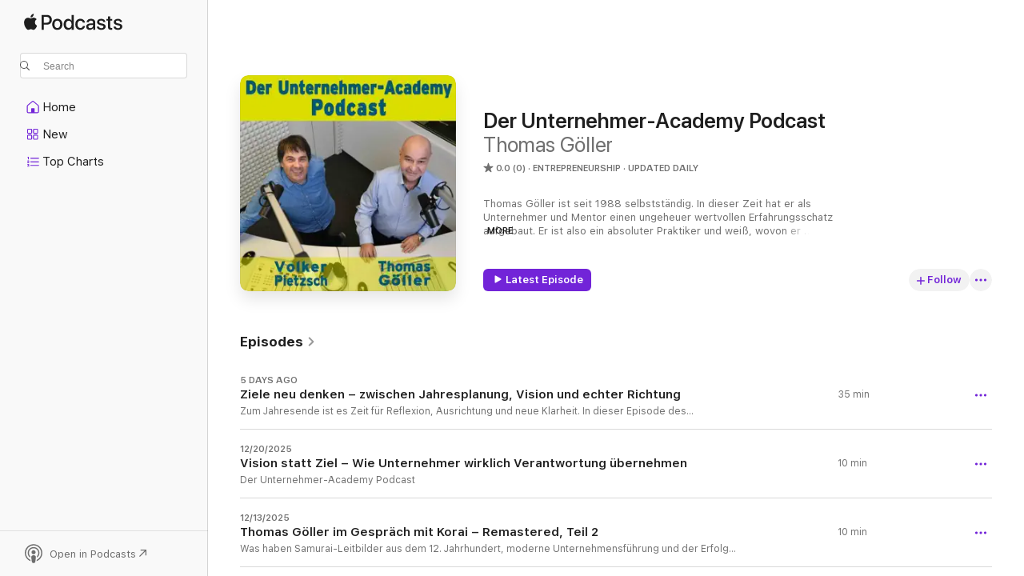

--- FILE ---
content_type: text/html
request_url: https://podcasts.apple.com/us/podcast/der-unternehmer-academy-podcast/id1566019431
body_size: 25008
content:
<!DOCTYPE html>
<html dir="ltr" lang="en-US">
    <head>
        <meta charset="utf-8" />
        <meta http-equiv="X-UA-Compatible" content="IE=edge" />
        <meta name="viewport" content="width=device-width,initial-scale=1" />
        <meta name="applicable-device" content="pc,mobile" />
        <meta name="referrer" content="strict-origin" />

        <link
            rel="apple-touch-icon"
            sizes="180x180"
            href="/assets/favicon/favicon-180.png"
        />
        <link
            rel="icon"
            type="image/png"
            sizes="32x32"
            href="/assets/favicon/favicon-32.png"
        />
        <link
            rel="icon"
            type="image/png"
            sizes="16x16"
            href="/assets/favicon/favicon-16.png"
        />
        <link
            rel="mask-icon"
            href="/assets/favicon/favicon.svg"
            color="#7e50df"
        />
        <link rel="manifest" href="/manifest.json" />

        <title>Der Unternehmer-Academy Podcast - Podcast - Apple Podcasts</title><!-- HEAD_svelte-1frznod_START --><link rel="preconnect" href="//www.apple.com/wss/fonts" crossorigin="anonymous"><link rel="stylesheet" as="style" href="//www.apple.com/wss/fonts?families=SF+Pro,v4%7CSF+Pro+Icons,v1&amp;display=swap" type="text/css" referrerpolicy="strict-origin-when-cross-origin"><!-- HEAD_svelte-1frznod_END --><!-- HEAD_svelte-eg3hvx_START -->    <meta name="description" content="Listen to Thomas Göller's Der Unternehmer-Academy Podcast podcast on Apple Podcasts.">  <link rel="canonical" href="https://podcasts.apple.com/us/podcast/der-unternehmer-academy-podcast/id1566019431">   <link rel="alternate" type="application/json+oembed" href="https://podcasts.apple.com/api/oembed?url=https%3A%2F%2Fpodcasts.apple.com%2Fus%2Fpodcast%2Fder-unternehmer-academy-podcast%2Fid1566019431" title="Der Unternehmer-Academy Podcast - Podcast - Apple Podcasts">  <meta name="al:ios:app_store_id" content="525463029"> <meta name="al:ios:app_name" content="Apple Podcasts"> <meta name="apple:content_id" content="1566019431"> <meta name="apple:title" content="Der Unternehmer-Academy Podcast"> <meta name="apple:description" content="Listen to Thomas Göller's Der Unternehmer-Academy Podcast podcast on Apple Podcasts.">   <meta property="og:title" content="Der Unternehmer-Academy Podcast"> <meta property="og:description" content="Entrepreneurship Podcast · Updated Daily · Thomas Göller ist seit 1988 selbstständig. In dieser Zeit hat er als Unternehmer und Mentor einen ungeheuer wertvollen Erfahrungsschatz aufgebaut. Er ist also ein absoluter Praktiker und weiß, wovon e…"> <meta property="og:site_name" content="Apple Podcasts"> <meta property="og:url" content="https://podcasts.apple.com/us/podcast/der-unternehmer-academy-podcast/id1566019431"> <meta property="og:image" content="https://is1-ssl.mzstatic.com/image/thumb/Podcasts125/v4/a2/b1/4a/a2b14a95-71b0-23f1-38b7-a39896cafbab/mza_3159280938114627124.jpg/1200x1200bf-60.jpg"> <meta property="og:image:secure_url" content="https://is1-ssl.mzstatic.com/image/thumb/Podcasts125/v4/a2/b1/4a/a2b14a95-71b0-23f1-38b7-a39896cafbab/mza_3159280938114627124.jpg/1200x1200bf-60.jpg"> <meta property="og:image:alt" content="Der Unternehmer-Academy Podcast"> <meta property="og:image:width" content="1200"> <meta property="og:image:height" content="1200"> <meta property="og:image:type" content="image/jpg"> <meta property="og:type" content="website"> <meta property="og:locale" content="en_US">     <meta name="twitter:title" content="Der Unternehmer-Academy Podcast"> <meta name="twitter:description" content="Entrepreneurship Podcast · Updated Daily · Thomas Göller ist seit 1988 selbstständig. In dieser Zeit hat er als Unternehmer und Mentor einen ungeheuer wertvollen Erfahrungsschatz aufgebaut. Er ist also ein absoluter Praktiker und weiß, wovon e…"> <meta name="twitter:site" content="@ApplePodcasts"> <meta name="twitter:image" content="https://is1-ssl.mzstatic.com/image/thumb/Podcasts125/v4/a2/b1/4a/a2b14a95-71b0-23f1-38b7-a39896cafbab/mza_3159280938114627124.jpg/1200x1200bf-60.jpg"> <meta name="twitter:image:alt" content="Der Unternehmer-Academy Podcast"> <meta name="twitter:card" content="summary">      <!-- HTML_TAG_START -->
                <script id=schema:show type="application/ld+json">
                    {"@context":"http://schema.org","@type":"CreativeWorkSeries","name":"Der Unternehmer-Academy Podcast","description":"Thomas Göller ist seit 1988 selbstständig. In dieser Zeit hat er als Unternehmer und Mentor einen ungeheuer wertvollen Erfahrungsschatz aufgebaut. Er ist also ein absoluter Praktiker und weiß, wovon er spricht. Seit Mitte der 90er-Jahre ist er nun bereits als Unternehmensberater tätig und hat mittlerweile über 1200 Selbstständige und Unternehmer begleitet! Seine Schwerpunkte sind dabei sehr wirksame Marketing-Strategien und Konzepte für „Know-how-Unternehmer“.\n\nSehr erfolgreich sind auch seine Mentoring‐Programme, bei denen er die Unternehmer über einen längeren Zeitraum begleitet und Coaching mit Beratung zu einer einzigartigen Synergie führt.\n\nDer Initiator der Unternehmer Academy wird von seinen Klienten als der „Mentor unter den Unternehmerberatern“ bezeichnet.\n\nThomas Göller ist u.a. Dozent an der GSA-Akademie und der staatlich anerkannten Steinbeis-Hochschule Berlin (SHB).\n\nThomas Göller:  \n\nIch glaube fest daran, dass wir in unserer Gesellschaft mehr erfolgreiche Know-how-Unternehmer brauchen. Das ist die Vision, die mich täglich antreibt. Um mehr Menschen mit großartigem Know-how zu erreichen und es ihnen zu ermöglichen, auch Unternehmer mit nachhaltigem Erfolg zu werden, mache ich gemeinsam mit dem wunderbaren Volker Pietzsch diesen Podcast.\n\nhttps://unternehmer-academy.de/pc\n\nhttps://goeller-mentoring.de/pc\n\nUnternehmer-Academy-Podcast Kanal auf YouTube: https://www.youtube.com/channel/UCEbJ8GJGe2CqP7eKP7KMCvw\n\nhttps://podcast-helfer.de/","genre":["Entrepreneurship","Podcasts","Business","Education","Courses"],"url":"https://podcasts.apple.com/us/podcast/der-unternehmer-academy-podcast/id1566019431","offers":[{"@type":"Offer","category":"free","price":0}],"dateModified":"2025-12-27T05:00:00Z","thumbnailUrl":"https://is1-ssl.mzstatic.com/image/thumb/Podcasts125/v4/a2/b1/4a/a2b14a95-71b0-23f1-38b7-a39896cafbab/mza_3159280938114627124.jpg/1200x1200bf.webp","aggregateRating":{"@type":"AggregateRating","ratingValue":0,"reviewCount":0,"itemReviewed":{"@type":"CreativeWorkSeries","name":"Der Unternehmer-Academy Podcast","description":"Thomas Göller ist seit 1988 selbstständig. In dieser Zeit hat er als Unternehmer und Mentor einen ungeheuer wertvollen Erfahrungsschatz aufgebaut. Er ist also ein absoluter Praktiker und weiß, wovon er spricht. Seit Mitte der 90er-Jahre ist er nun bereits als Unternehmensberater tätig und hat mittlerweile über 1200 Selbstständige und Unternehmer begleitet! Seine Schwerpunkte sind dabei sehr wirksame Marketing-Strategien und Konzepte für „Know-how-Unternehmer“.\n\nSehr erfolgreich sind auch seine Mentoring‐Programme, bei denen er die Unternehmer über einen längeren Zeitraum begleitet und Coaching mit Beratung zu einer einzigartigen Synergie führt.\n\nDer Initiator der Unternehmer Academy wird von seinen Klienten als der „Mentor unter den Unternehmerberatern“ bezeichnet.\n\nThomas Göller ist u.a. Dozent an der GSA-Akademie und der staatlich anerkannten Steinbeis-Hochschule Berlin (SHB).\n\nThomas Göller:  \n\nIch glaube fest daran, dass wir in unserer Gesellschaft mehr erfolgreiche Know-how-Unternehmer brauchen. Das ist die Vision, die mich täglich antreibt. Um mehr Menschen mit großartigem Know-how zu erreichen und es ihnen zu ermöglichen, auch Unternehmer mit nachhaltigem Erfolg zu werden, mache ich gemeinsam mit dem wunderbaren Volker Pietzsch diesen Podcast.\n\nhttps://unternehmer-academy.de/pc\n\nhttps://goeller-mentoring.de/pc\n\nUnternehmer-Academy-Podcast Kanal auf YouTube: https://www.youtube.com/channel/UCEbJ8GJGe2CqP7eKP7KMCvw\n\nhttps://podcast-helfer.de/","genre":["Entrepreneurship","Podcasts","Business","Education","Courses"],"url":"https://podcasts.apple.com/us/podcast/der-unternehmer-academy-podcast/id1566019431","offers":[{"@type":"Offer","category":"free","price":0}],"dateModified":"2025-12-27T05:00:00Z","thumbnailUrl":"https://is1-ssl.mzstatic.com/image/thumb/Podcasts125/v4/a2/b1/4a/a2b14a95-71b0-23f1-38b7-a39896cafbab/mza_3159280938114627124.jpg/1200x1200bf.webp"}},"workExample":[{"@type":"AudioObject","datePublished":"2025-12-27","description":"Zum Jahresende ist es Zeit für Reflexion, Ausrichtung und neue Klarheit. In dieser Episode des Unternehmer Academy Podcasts nehmen wir dich mit in genau diese besondere Phase „zwischen den Jahren“. Es geht um Ziele – aber nicht im klassischen Sin","duration":"PT34M52S","genre":["Entrepreneurship"],"name":"Ziele neu denken – zwischen Jahresplanung, Vision und echter Richtung","offers":[{"@type":"Offer","category":"free","price":0}],"requiresSubscription":"no","uploadDate":"2025-12-27","url":"https://podcasts.apple.com/us/podcast/ziele-neu-denken-zwischen-jahresplanung-vision-und/id1566019431?i=1000742839879","thumbnailUrl":"https://is1-ssl.mzstatic.com/image/thumb/Podcasts125/v4/a2/b1/4a/a2b14a95-71b0-23f1-38b7-a39896cafbab/mza_3159280938114627124.jpg/1200x1200bf.webp"},{"@type":"AudioObject","datePublished":"2025-12-20","description":"Der Unternehmer-Academy Podcast","duration":"PT10M23S","genre":["Entrepreneurship"],"name":"Vision statt Ziel – Wie Unternehmer wirklich Verantwortung übernehmen","offers":[{"@type":"Offer","category":"free","price":0}],"requiresSubscription":"no","uploadDate":"2025-12-20","url":"https://podcasts.apple.com/us/podcast/vision-statt-ziel-wie-unternehmer-wirklich-verantwortung/id1566019431?i=1000742080724","thumbnailUrl":"https://is1-ssl.mzstatic.com/image/thumb/Podcasts125/v4/a2/b1/4a/a2b14a95-71b0-23f1-38b7-a39896cafbab/mza_3159280938114627124.jpg/1200x1200bf.webp"},{"@type":"AudioObject","datePublished":"2025-12-13","description":"Was haben Samurai-Leitbilder aus dem 12. Jahrhundert, moderne Unternehmensführung und der Erfolg von Toyota gemeinsam?\nIn Teil zwei des remasterten Interviews nimmt Thomas Göller dich erneut mit in ein außergewöhnliches Gespräch mit Korai – tiefg","duration":"PT10M26S","genre":["Entrepreneurship"],"name":"Thomas Göller im Gespräch mit Korai – Remastered, Teil 2","offers":[{"@type":"Offer","category":"free","price":0}],"requiresSubscription":"no","uploadDate":"2025-12-13","url":"https://podcasts.apple.com/us/podcast/thomas-g%C3%B6ller-im-gespr%C3%A4ch-mit-korai-remastered-teil-2/id1566019431?i=1000741091407","thumbnailUrl":"https://is1-ssl.mzstatic.com/image/thumb/Podcasts125/v4/a2/b1/4a/a2b14a95-71b0-23f1-38b7-a39896cafbab/mza_3159280938114627124.jpg/1200x1200bf.webp"},{"@type":"AudioObject","datePublished":"2025-12-06","description":"In dieser Episode präsentieren wir eine besondere Wiederholung – allerdings in völlig neuer, überarbeiteter Tonqualität. Das Gespräch mit Korai (Peter Stamm) gehört zu den eindrucksvollsten Interviews, die Thomas Göller jemals geführt hat. Die","duration":"PT16M44S","genre":["Entrepreneurship"],"name":"Remastered: Korai über Führung, Zen und echte Klarheit","offers":[{"@type":"Offer","category":"free","price":0}],"requiresSubscription":"no","uploadDate":"2025-12-06","url":"https://podcasts.apple.com/us/podcast/remastered-korai-%C3%BCber-f%C3%BChrung-zen-und-echte-klarheit/id1566019431?i=1000739987654","thumbnailUrl":"https://is1-ssl.mzstatic.com/image/thumb/Podcasts125/v4/a2/b1/4a/a2b14a95-71b0-23f1-38b7-a39896cafbab/mza_3159280938114627124.jpg/1200x1200bf.webp"},{"@type":"AudioObject","datePublished":"2025-11-29","description":"In dieser Folge des Unternehmer Academy Podcasts beschäftigen sich Volker und Thomas mit der Frage, welche Rollen wir im Leben einnehmen und was es wirklich bedeutet, authentisch zu sein. Ausgehend vom oft gehörten Ratschlag „Sei authentisch!“ bel","duration":"PT16M39S","genre":["Entrepreneurship"],"name":"Welche Rolle spielst du wirklich?","offers":[{"@type":"Offer","category":"free","price":0}],"requiresSubscription":"no","uploadDate":"2025-11-29","url":"https://podcasts.apple.com/us/podcast/welche-rolle-spielst-du-wirklich/id1566019431?i=1000738867694","thumbnailUrl":"https://is1-ssl.mzstatic.com/image/thumb/Podcasts125/v4/a2/b1/4a/a2b14a95-71b0-23f1-38b7-a39896cafbab/mza_3159280938114627124.jpg/1200x1200bf.webp"},{"@type":"AudioObject","datePublished":"2025-11-22","description":"In dieser Episode präsentieren wir einen besonderen Vorgeschmack auf das neue Buch „Wunschkunden“ von Thomas Göller, das Anfang 2026 erscheinen wird. Um schon jetzt Interesse zu wecken, wurde das Vorwort des Buches eigens für diese Podcast-Folge","duration":"PT3M5S","genre":["Entrepreneurship"],"name":"Auf dem Weg zu Ihren Wunschkunden","offers":[{"@type":"Offer","category":"free","price":0}],"requiresSubscription":"no","uploadDate":"2025-11-22","url":"https://podcasts.apple.com/us/podcast/auf-dem-weg-zu-ihren-wunschkunden/id1566019431?i=1000737877996","thumbnailUrl":"https://is1-ssl.mzstatic.com/image/thumb/Podcasts125/v4/a2/b1/4a/a2b14a95-71b0-23f1-38b7-a39896cafbab/mza_3159280938114627124.jpg/1200x1200bf.webp"},{"@type":"AudioObject","datePublished":"2025-11-15","description":"In dieser Klassikfolge der Unternehmerakademie tauchen wir tief in ein Thema ein, das im unternehmerischen Alltag oft unterschätzt wird – und doch so entscheidend ist: Kommunikation. Unter dem Motto „Reden hilft“ sprechen wir über typische Missv","duration":"PT10M31S","genre":["Entrepreneurship"],"name":"Reden hilft","offers":[{"@type":"Offer","category":"free","price":0}],"requiresSubscription":"no","uploadDate":"2025-11-15","url":"https://podcasts.apple.com/us/podcast/reden-hilft/id1566019431?i=1000736837064","thumbnailUrl":"https://is1-ssl.mzstatic.com/image/thumb/Podcasts125/v4/a2/b1/4a/a2b14a95-71b0-23f1-38b7-a39896cafbab/mza_3159280938114627124.jpg/1200x1200bf.webp"},{"@type":"AudioObject","datePublished":"2025-11-08","description":"In dieser inspirierenden Episode berichten Thomas Göller und Volker Pietzsch von einem besonderen Erlebnis: einem persönlichen Treffen mit dem legendären Bergsteiger Reinhold Messner. Doch diesmal geht es nicht ums Bergsteigen – sondern um Unterneh","duration":"PT25M10S","genre":["Entrepreneurship"],"name":"Vom Schicksal zum Machsal: Was wir von Reinhold Messner lernen können","offers":[{"@type":"Offer","category":"free","price":0}],"requiresSubscription":"no","uploadDate":"2025-11-08","url":"https://podcasts.apple.com/us/podcast/vom-schicksal-zum-machsal-was-wir-von-reinhold-messner/id1566019431?i=1000735824315","thumbnailUrl":"https://is1-ssl.mzstatic.com/image/thumb/Podcasts125/v4/a2/b1/4a/a2b14a95-71b0-23f1-38b7-a39896cafbab/mza_3159280938114627124.jpg/1200x1200bf.webp"},{"@type":"AudioObject","datePublished":"2025-11-01","description":"„Wo sind meine Kunden?“ – Was erfolgreiche Einzelunternehmer anders machen\n\nIn dieser Episode des Unternehmer Academy Podcasts geht es um eine zentrale Frage für Selbstständige und Solopreneure: Wie gelingt es, Kunden langfristig zu gewinnen und","duration":"PT11M47S","genre":["Entrepreneurship"],"name":"„Wo sind meine Kunden?“ – Was erfolgreiche Einzelunternehmer anders machen","offers":[{"@type":"Offer","category":"free","price":0}],"requiresSubscription":"no","uploadDate":"2025-11-01","url":"https://podcasts.apple.com/us/podcast/wo-sind-meine-kunden-was-erfolgreiche-einzelunternehmer/id1566019431?i=1000734574583","thumbnailUrl":"https://is1-ssl.mzstatic.com/image/thumb/Podcasts125/v4/a2/b1/4a/a2b14a95-71b0-23f1-38b7-a39896cafbab/mza_3159280938114627124.jpg/1200x1200bf.webp"},{"@type":"AudioObject","datePublished":"2025-10-25","description":"In dieser besonderen Episode, wenige Tage nach der Frankfurter Buchmesse, spricht Thomas Köller mit den beiden Spiegel-Bestsellerautoren Wahid Rahimi und Jürgen, den Machern des Buches „Salz und Pfeffer auf dein Glück“.\n\nEs geht um die fasziniere","duration":"PT27M34S","genre":["Entrepreneurship"],"name":"Salz & Pfeffer auf dein Glück – Wie Glück, Liebe und Mut unternehmerischen Erfolg beflügeln","offers":[{"@type":"Offer","category":"free","price":0}],"requiresSubscription":"no","uploadDate":"2025-10-25","url":"https://podcasts.apple.com/us/podcast/salz-pfeffer-auf-dein-gl%C3%BCck-wie-gl%C3%BCck-liebe-und-mut/id1566019431?i=1000733417316","thumbnailUrl":"https://is1-ssl.mzstatic.com/image/thumb/Podcasts125/v4/a2/b1/4a/a2b14a95-71b0-23f1-38b7-a39896cafbab/mza_3159280938114627124.jpg/1200x1200bf.webp"},{"@type":"AudioObject","datePublished":"2025-10-18","description":"In dieser besonderen Messeausgabe melden sich Volker und das Team der Unternehmer Academy direkt von der Frankfurter Buchmesse, dem größten Branchentreffen der Buch- und Verlagswelt.\n\nNach intensiven Tagen voller Begegnungen, Interviews und Buchpräse","duration":"PT6M7S","genre":["Entrepreneurship"],"name":"Live von der Frankfurter Buchmesse – Mut, Erfolg und jede Menge Inspiration","offers":[{"@type":"Offer","category":"free","price":0}],"requiresSubscription":"no","uploadDate":"2025-10-18","url":"https://podcasts.apple.com/us/podcast/live-von-der-frankfurter-buchmesse-mut-erfolg-und-jede/id1566019431?i=1000732455905","thumbnailUrl":"https://is1-ssl.mzstatic.com/image/thumb/Podcasts125/v4/a2/b1/4a/a2b14a95-71b0-23f1-38b7-a39896cafbab/mza_3159280938114627124.jpg/1200x1200bf.webp"},{"@type":"AudioObject","datePublished":"2025-10-11","description":"In dieser inspirierenden Episode spricht Volker Pietzsch mit Michael Galecki, der seinen außergewöhnlichen Weg vom Fließbandarbeiter zum erfolgreichen Immobilienmillionär teilt.\nMichael erzählt, wie er sich durch über 300 Hörbücher und konsequen","duration":"PT21M44S","genre":["Entrepreneurship"],"name":"Aus der Fabrikhalle zur finanziellen Freiheit – Michael Galeckis Weg zum Erfolg","offers":[{"@type":"Offer","category":"free","price":0}],"requiresSubscription":"no","uploadDate":"2025-10-11","url":"https://podcasts.apple.com/us/podcast/aus-der-fabrikhalle-zur-finanziellen-freiheit-michael/id1566019431?i=1000731271443","thumbnailUrl":"https://is1-ssl.mzstatic.com/image/thumb/Podcasts125/v4/a2/b1/4a/a2b14a95-71b0-23f1-38b7-a39896cafbab/mza_3159280938114627124.jpg/1200x1200bf.webp"},{"@type":"AudioObject","datePublished":"2025-10-04","description":"In dieser Folge des Unternehmer Academy Podcasts sprechen wir weiter mit Michael Galecki, Autor des Buches „Vom Fließbandarbeiter zum Immobilien-Millionär“. Michael erzählt, wie er nach 13 Jahren am Fließband den Sprung in die finanzielle Freihe","duration":"PT18M47S","genre":["Entrepreneurship"],"name":"Mut, Optimismus und Immobilien: Die Erfolgsgeschichte von Michael Galecki","offers":[{"@type":"Offer","category":"free","price":0}],"requiresSubscription":"no","uploadDate":"2025-10-04","url":"https://podcasts.apple.com/us/podcast/mut-optimismus-und-immobilien-die-erfolgsgeschichte/id1566019431?i=1000730041237","thumbnailUrl":"https://is1-ssl.mzstatic.com/image/thumb/Podcasts125/v4/a2/b1/4a/a2b14a95-71b0-23f1-38b7-a39896cafbab/mza_3159280938114627124.jpg/1200x1200bf.webp"},{"@type":"AudioObject","datePublished":"2025-09-27","description":"In dieser Folge des Unternehmer Academy Podcasts setzen wir das spannende Gespräch mit Michael Galecki fort – vom Fließbandarbeiter zum Immobilien-Millionär.\n\nMichael nimmt uns mit auf seine bewegende Reise: von einer schwierigen Kindheit in Polen,","duration":"PT13M11S","genre":["Entrepreneurship"],"name":"Vom Fließband zum Immobilien-Millionär – Die Erfolgsgeschichte von Michael Galecki","offers":[{"@type":"Offer","category":"free","price":0}],"requiresSubscription":"no","uploadDate":"2025-09-27","url":"https://podcasts.apple.com/us/podcast/vom-flie%C3%9Fband-zum-immobilien-million%C3%A4r-die-erfolgsgeschichte/id1566019431?i=1000728663020","thumbnailUrl":"https://is1-ssl.mzstatic.com/image/thumb/Podcasts125/v4/a2/b1/4a/a2b14a95-71b0-23f1-38b7-a39896cafbab/mza_3159280938114627124.jpg/1200x1200bf.webp"},{"@type":"AudioObject","datePublished":"2025-09-20","description":"In dieser kurzen Ausgabe des Unternehmer Academy Podcasts gibt es eine besondere Ankündigung: In den kommenden Wochen erscheinen spannende Interview-Sequenzen rund um das Thema Mindset.\n\nHeute wird ein neuer Gast vorgestellt: Michael Galecki, 31 Jahre","duration":"PT2M52S","genre":["Entrepreneurship"],"name":"Vom Fließbandarbeiter zum Immobilien-Millionär: Michael Galecki im Unternehmer Academy Podcast","offers":[{"@type":"Offer","category":"free","price":0}],"requiresSubscription":"no","uploadDate":"2025-09-20","url":"https://podcasts.apple.com/us/podcast/vom-flie%C3%9Fbandarbeiter-zum-immobilien-million%C3%A4r-michael/id1566019431?i=1000727594974","thumbnailUrl":"https://is1-ssl.mzstatic.com/image/thumb/Podcasts125/v4/a2/b1/4a/a2b14a95-71b0-23f1-38b7-a39896cafbab/mza_3159280938114627124.jpg/1200x1200bf.webp"}]}
                </script>
                <!-- HTML_TAG_END -->    <!-- HEAD_svelte-eg3hvx_END --><!-- HEAD_svelte-1p7jl_START --><!-- HEAD_svelte-1p7jl_END -->
      <script type="module" crossorigin src="/assets/index~6ee77bbec8.js"></script>
      <link rel="stylesheet" href="/assets/index~6c3ea543f1.css">
    </head>
    <body>
        <svg style="display: none" xmlns="http://www.w3.org/2000/svg">
            <symbol id="play-circle-fill" viewBox="0 0 60 60">
                <path
                    class="icon-circle-fill__circle"
                    fill="var(--iconCircleFillBG, transparent)"
                    d="M30 60c16.411 0 30-13.617 30-30C60 13.588 46.382 0 29.971 0 13.588 0 .001 13.588.001 30c0 16.383 13.617 30 30 30Z"
                />
                <path
                    fill="var(--iconFillArrow, var(--keyColor, black))"
                    d="M24.411 41.853c-1.41.853-3.028.177-3.028-1.294V19.47c0-1.44 1.735-2.058 3.028-1.294l17.265 10.235a1.89 1.89 0 0 1 0 3.265L24.411 41.853Z"
                />
            </symbol>
        </svg>
        <script defer src="/assets/focus-visible/focus-visible.min.js"></script>
        

        <script
            async
            src="/includes/js-cdn/musickit/v3/amp/musickit.js"
        ></script>
        <script
            type="module"
            async
            src="/includes/js-cdn/musickit/v3/components/musickit-components/musickit-components.esm.js"
        ></script>
        <script
            nomodule
            async
            src="/includes/js-cdn/musickit/v3/components/musickit-components/musickit-components.js"
        ></script>
        <div id="body-container">
              <div class="app-container svelte-ybg737" data-testid="app-container"> <div class="header svelte-1jb51s" data-testid="header"><nav data-testid="navigation" class="navigation svelte-13li0vp"><div class="navigation__header svelte-13li0vp"><div data-testid="logo" class="logo svelte-1gk6pig"> <a aria-label="Apple Podcasts" role="img" href="https://podcasts.apple.com/us/new" class="svelte-1gk6pig"><svg height="12" viewBox="0 0 67 12" width="67" class="podcasts-logo" aria-hidden="true"><path d="M45.646 3.547c1.748 0 2.903.96 2.903 2.409v5.048h-1.44V9.793h-.036c-.424.819-1.35 1.337-2.31 1.337-1.435 0-2.437-.896-2.437-2.22 0-1.288.982-2.065 2.722-2.17l2.005-.112v-.56c0-.82-.536-1.282-1.448-1.282-.836 0-1.42.4-1.539 1.037H42.66c.042-1.33 1.274-2.276 2.986-2.276zm-22.971 0c2.123 0 3.474 1.456 3.474 3.774 0 2.325-1.344 3.774-3.474 3.774s-3.474-1.45-3.474-3.774c0-2.318 1.358-3.774 3.474-3.774zm15.689 0c1.88 0 3.05 1.19 3.174 2.626h-1.434c-.132-.778-.737-1.359-1.726-1.359-1.156 0-1.922.974-1.922 2.507 0 1.568.773 2.514 1.936 2.514.933 0 1.545-.47 1.712-1.324h1.448c-.167 1.548-1.399 2.584-3.174 2.584-2.089 0-3.453-1.435-3.453-3.774 0-2.29 1.364-3.774 3.439-3.774zm14.263.007c1.622 0 2.785.903 2.82 2.206h-1.414c-.062-.652-.612-1.05-1.448-1.05-.814 0-1.357.377-1.357.952 0 .44.362.735 1.12.924l1.233.287c1.476.357 2.033.903 2.033 1.981 0 1.33-1.254 2.241-3.043 2.241-1.726 0-2.889-.89-3-2.234h1.49c.104.708.668 1.086 1.58 1.086.898 0 1.462-.371 1.462-.96 0-.455-.279-.7-1.044-.896L51.75 7.77c-1.323-.322-1.991-1.001-1.991-2.024 0-1.302 1.163-2.191 2.868-2.191zm11.396 0c1.622 0 2.784.903 2.82 2.206h-1.414c-.063-.652-.613-1.05-1.448-1.05-.815 0-1.358.377-1.358.952 0 .44.362.735 1.121.924l1.232.287C66.452 7.23 67 7.776 67 8.854c0 1.33-1.244 2.241-3.033 2.241-1.726 0-2.889-.89-3-2.234h1.49c.104.708.668 1.086 1.58 1.086.898 0 1.461-.371 1.461-.96 0-.455-.278-.7-1.044-.896l-1.308-.322c-1.323-.322-1.992-1.001-1.992-2.024 0-1.302 1.163-2.191 2.869-2.191zM6.368 2.776l.221.001c.348.028 1.352.135 1.994 1.091-.053.04-1.19.7-1.177 2.088.013 1.656 1.445 2.209 1.458 2.222-.013.041-.227.782-.749 1.55-.455.673-.924 1.333-1.673 1.346-.723.014-.964-.43-1.793-.43-.83 0-1.098.417-1.78.444-.723.027-1.272-.715-1.727-1.388C.205 8.34-.504 5.862.46 4.191c.468-.835 1.325-1.36 2.248-1.373.71-.013 1.365.471 1.793.471.429 0 1.191-.565 2.088-.512zM33.884.9v10.104h-1.462V9.751h-.028c-.432.84-1.267 1.33-2.332 1.33-1.83 0-3.077-1.484-3.077-3.76s1.246-3.76 3.063-3.76c1.051 0 1.88.49 2.297 1.302h.028V.9zm24.849.995v1.743h1.392v1.197h-1.392v4.061c0 .63.279.925.891.925.153 0 .397-.021.494-.035v1.19c-.167.042-.5.07-.835.07-1.483 0-2.06-.56-2.06-1.989V4.835h-1.066V3.638h1.065V1.895zM15.665.9c1.949 0 3.306 1.352 3.306 3.32 0 1.974-1.385 3.332-3.355 3.332h-2.158v3.452h-1.56V.9zm31.388 6.778-1.803.112c-.898.056-1.406.448-1.406 1.078 0 .645.529 1.065 1.336 1.065 1.051 0 1.873-.729 1.873-1.688zM22.675 4.793c-1.218 0-1.942.946-1.942 2.528 0 1.596.724 2.528 1.942 2.528s1.942-.932 1.942-2.528c0-1.59-.724-2.528-1.942-2.528zm7.784.056c-1.17 0-1.935.974-1.935 2.472 0 1.512.765 2.479 1.935 2.479 1.155 0 1.928-.98 1.928-2.479 0-1.484-.773-2.472-1.928-2.472zM15.254 2.224h-1.796v4.012h1.789c1.357 0 2.13-.735 2.13-2.01 0-1.274-.773-2.002-2.123-2.002zM6.596.13c.067.649-.188 1.283-.563 1.756-.39.46-1.007.824-1.624.77-.08-.621.228-1.283.577-1.688.389-.473 1.06-.81 1.61-.838z"></path></svg></a> </div> <div class="search-input-wrapper svelte-1gxcl7k" data-testid="search-input"><div data-testid="amp-search-input" aria-controls="search-suggestions" aria-expanded="false" aria-haspopup="listbox" aria-owns="search-suggestions" class="search-input-container svelte-rg26q6" tabindex="-1" role=""><div class="flex-container svelte-rg26q6"><form id="search-input-form" class="svelte-rg26q6"><svg height="16" width="16" viewBox="0 0 16 16" class="search-svg" aria-hidden="true"><path d="M11.87 10.835c.018.015.035.03.051.047l3.864 3.863a.735.735 0 1 1-1.04 1.04l-3.863-3.864a.744.744 0 0 1-.047-.051 6.667 6.667 0 1 1 1.035-1.035zM6.667 12a5.333 5.333 0 1 0 0-10.667 5.333 5.333 0 0 0 0 10.667z"></path></svg> <input value="" aria-autocomplete="list" aria-multiline="false" aria-controls="search-suggestions" aria-label="Search" placeholder="Search" spellcheck="false" autocomplete="off" autocorrect="off" autocapitalize="off" type="text" inputmode="search" class="search-input__text-field svelte-rg26q6" data-testid="search-input__text-field"></form> </div> <div data-testid="search-scope-bar"></div>   </div> </div></div> <div data-testid="navigation-content" class="navigation__content svelte-13li0vp" id="navigation" aria-hidden="false"><div class="navigation__scrollable-container svelte-13li0vp"><div data-testid="navigation-items-primary" class="navigation-items navigation-items--primary svelte-ng61m8"> <ul class="navigation-items__list svelte-ng61m8">  <li class="navigation-item navigation-item__home svelte-1a5yt87" aria-selected="false" data-testid="navigation-item"> <a href="https://podcasts.apple.com/us/home" class="navigation-item__link svelte-1a5yt87" role="button" data-testid="home" aria-pressed="false"><div class="navigation-item__content svelte-zhx7t9"> <span class="navigation-item__icon svelte-zhx7t9"> <svg xmlns="http://www.w3.org/2000/svg" width="24" height="24" viewBox="0 0 24 24" aria-hidden="true"><path d="M6.392 19.41H17.84c1.172 0 1.831-.674 1.831-1.787v-6.731c0-.689-.205-1.18-.732-1.612l-5.794-4.863c-.322-.271-.651-.403-1.025-.403-.374 0-.703.132-1.025.403L5.3 9.28c-.527.432-.732.923-.732 1.612v6.73c0 1.114.659 1.788 1.823 1.788Zm0-1.106c-.402 0-.717-.293-.717-.681v-6.731c0-.352.088-.564.337-.77l5.793-4.855c.11-.088.227-.147.315-.147s.205.059.315.147l5.793 4.856c.242.205.337.417.337.769v6.73c0 .389-.315.682-.725.682h-3.596v-4.431c0-.337-.22-.557-.557-.557H10.56c-.337 0-.564.22-.564.557v4.43H6.392Z"></path></svg> </span> <span class="navigation-item__label svelte-zhx7t9"> Home </span> </div></a>  </li>  <li class="navigation-item navigation-item__new svelte-1a5yt87" aria-selected="false" data-testid="navigation-item"> <a href="https://podcasts.apple.com/us/new" class="navigation-item__link svelte-1a5yt87" role="button" data-testid="new" aria-pressed="false"><div class="navigation-item__content svelte-zhx7t9"> <span class="navigation-item__icon svelte-zhx7t9"> <svg xmlns="http://www.w3.org/2000/svg" width="24" height="24" viewBox="0 0 24 24" aria-hidden="true"><path d="M9.739 11.138c.93 0 1.399-.47 1.399-1.436V6.428c0-.967-.47-1.428-1.4-1.428h-3.34C5.469 5 5 5.461 5 6.428v3.274c0 .967.469 1.436 1.399 1.436h3.34Zm7.346 0c.93 0 1.399-.47 1.399-1.436V6.428c0-.967-.469-1.428-1.399-1.428h-3.333c-.937 0-1.406.461-1.406 1.428v3.274c0 .967.469 1.436 1.406 1.436h3.333Zm-7.368-1.033H6.414c-.257 0-.381-.132-.381-.403V6.428c0-.263.124-.395.38-.395h3.304c.256 0 .388.132.388.395v3.274c0 .271-.132.403-.388.403Zm7.353 0h-3.303c-.264 0-.388-.132-.388-.403V6.428c0-.263.124-.395.388-.395h3.303c.257 0 .381.132.381.395v3.274c0 .271-.124.403-.38.403Zm-7.33 8.379c.93 0 1.399-.462 1.399-1.428v-3.282c0-.96-.47-1.428-1.4-1.428h-3.34c-.93 0-1.398.469-1.398 1.428v3.282c0 .966.469 1.428 1.399 1.428h3.34Zm7.346 0c.93 0 1.399-.462 1.399-1.428v-3.282c0-.96-.469-1.428-1.399-1.428h-3.333c-.937 0-1.406.469-1.406 1.428v3.282c0 .966.469 1.428 1.406 1.428h3.333ZM9.717 17.45H6.414c-.257 0-.381-.132-.381-.395v-3.274c0-.271.124-.403.38-.403h3.304c.256 0 .388.132.388.403v3.274c0 .263-.132.395-.388.395Zm7.353 0h-3.303c-.264 0-.388-.132-.388-.395v-3.274c0-.271.124-.403.388-.403h3.303c.257 0 .381.132.381.403v3.274c0 .263-.124.395-.38.395Z"></path></svg> </span> <span class="navigation-item__label svelte-zhx7t9"> New </span> </div></a>  </li>  <li class="navigation-item navigation-item__charts svelte-1a5yt87" aria-selected="false" data-testid="navigation-item"> <a href="https://podcasts.apple.com/us/charts" class="navigation-item__link svelte-1a5yt87" role="button" data-testid="charts" aria-pressed="false"><div class="navigation-item__content svelte-zhx7t9"> <span class="navigation-item__icon svelte-zhx7t9"> <svg xmlns="http://www.w3.org/2000/svg" width="24" height="24" viewBox="0 0 24 24" aria-hidden="true"><path d="M6.597 9.362c.278 0 .476-.161.476-.49V6.504c0-.307-.22-.505-.542-.505-.257 0-.418.088-.6.212l-.52.36c-.147.102-.228.197-.228.35 0 .191.147.323.315.323.095 0 .14-.015.264-.102l.337-.227h.014V8.87c0 .33.19.49.484.49Zm12.568-.886c.33 0 .593-.257.593-.586a.586.586 0 0 0-.593-.594h-9.66a.586.586 0 0 0-.594.594c0 .33.264.586.593.586h9.661ZM7.3 13.778c.198 0 .351-.139.351-.344 0-.22-.146-.359-.351-.359H6.252v-.022l.601-.483c.498-.41.696-.645.696-1.077 0-.586-.49-.981-1.282-.981-.703 0-1.208.366-1.208.835 0 .234.153.359.402.359.169 0 .279-.052.381-.22.103-.176.235-.271.44-.271.212 0 .366.139.366.344 0 .176-.088.33-.469.63l-.96.791a.493.493 0 0 0-.204.41c0 .227.16.388.402.388H7.3Zm11.865-.871a.59.59 0 1 0 0-1.18h-9.66a.59.59 0 1 0 0 1.18h9.66ZM6.282 18.34c.871 0 1.384-.388 1.384-1.003 0-.403-.278-.681-.784-.725v-.022c.367-.066.66-.315.66-.74 0-.557-.542-.864-1.268-.864-.57 0-1.193.27-1.193.754 0 .205.146.352.373.352.161 0 .234-.066.337-.176.168-.183.3-.242.483-.242.227 0 .396.11.396.33 0 .205-.176.308-.476.308h-.08c-.206 0-.338.102-.338.314 0 .198.125.315.337.315h.095c.33 0 .506.11.506.337 0 .198-.183.345-.432.345-.257 0-.44-.147-.579-.286-.088-.08-.161-.14-.3-.14-.235 0-.403.14-.403.367 0 .505.688.776 1.282.776Zm12.883-1.01c.33 0 .593-.257.593-.586a.586.586 0 0 0-.593-.594h-9.66a.586.586 0 0 0-.594.594c0 .33.264.586.593.586h9.661Z"></path></svg> </span> <span class="navigation-item__label svelte-zhx7t9"> Top Charts </span> </div></a>  </li>  <li class="navigation-item navigation-item__search svelte-1a5yt87" aria-selected="false" data-testid="navigation-item"> <a href="https://podcasts.apple.com/us/search" class="navigation-item__link svelte-1a5yt87" role="button" data-testid="search" aria-pressed="false"><div class="navigation-item__content svelte-zhx7t9"> <span class="navigation-item__icon svelte-zhx7t9"> <svg height="24" viewBox="0 0 24 24" width="24" aria-hidden="true"><path d="M17.979 18.553c.476 0 .813-.366.813-.835a.807.807 0 0 0-.235-.586l-3.45-3.457a5.61 5.61 0 0 0 1.158-3.413c0-3.098-2.535-5.633-5.633-5.633C7.542 4.63 5 7.156 5 10.262c0 3.098 2.534 5.632 5.632 5.632a5.614 5.614 0 0 0 3.274-1.055l3.472 3.472a.835.835 0 0 0 .6.242zm-7.347-3.875c-2.417 0-4.416-2-4.416-4.416 0-2.417 2-4.417 4.416-4.417 2.417 0 4.417 2 4.417 4.417s-2 4.416-4.417 4.416z" fill-opacity=".95"></path></svg> </span> <span class="navigation-item__label svelte-zhx7t9"> Search </span> </div></a>  </li></ul> </div>   </div> <div class="navigation__native-cta"><div slot="native-cta"></div></div></div> </nav> </div>  <div id="scrollable-page" class="scrollable-page svelte-ofwq8g" data-testid="main-section" aria-hidden="false"> <div class="player-bar svelte-dsbdte" data-testid="player-bar" aria-label="Media Controls" aria-hidden="false">   </div> <main data-testid="main" class="svelte-n0itnb"><div class="content-container svelte-n0itnb" data-testid="content-container">    <div class="page-container svelte-1vsyrnf">    <div class="section section--showHeaderRegular svelte-1cj8vg9 without-bottom-spacing" data-testid="section-container" aria-label="Featured" aria-hidden="false"> <div class="shelf-content" data-testid="shelf-content"> <div class="container-detail-header svelte-1uuona0" data-testid="container-detail-header"><div class="show-artwork svelte-123qhuj" slot="artwork" style="--background-color:#dbdd00; --joe-color:#dbdd00;"><div data-testid="artwork-component" class="artwork-component artwork-component--aspect-ratio artwork-component--orientation-square svelte-uduhys container-style   artwork-component--fullwidth    artwork-component--has-borders" style="
            --artwork-bg-color: #dbdd00;
            --aspect-ratio: 1;
            --placeholder-bg-color: #dbdd00;
       ">   <picture class="svelte-uduhys"><source sizes=" (max-width:999px) 270px,(min-width:1000px) and (max-width:1319px) 300px,(min-width:1320px) and (max-width:1679px) 300px,300px" srcset="https://is1-ssl.mzstatic.com/image/thumb/Podcasts125/v4/a2/b1/4a/a2b14a95-71b0-23f1-38b7-a39896cafbab/mza_3159280938114627124.jpg/270x270bb.webp 270w,https://is1-ssl.mzstatic.com/image/thumb/Podcasts125/v4/a2/b1/4a/a2b14a95-71b0-23f1-38b7-a39896cafbab/mza_3159280938114627124.jpg/300x300bb.webp 300w,https://is1-ssl.mzstatic.com/image/thumb/Podcasts125/v4/a2/b1/4a/a2b14a95-71b0-23f1-38b7-a39896cafbab/mza_3159280938114627124.jpg/540x540bb.webp 540w,https://is1-ssl.mzstatic.com/image/thumb/Podcasts125/v4/a2/b1/4a/a2b14a95-71b0-23f1-38b7-a39896cafbab/mza_3159280938114627124.jpg/600x600bb.webp 600w" type="image/webp"> <source sizes=" (max-width:999px) 270px,(min-width:1000px) and (max-width:1319px) 300px,(min-width:1320px) and (max-width:1679px) 300px,300px" srcset="https://is1-ssl.mzstatic.com/image/thumb/Podcasts125/v4/a2/b1/4a/a2b14a95-71b0-23f1-38b7-a39896cafbab/mza_3159280938114627124.jpg/270x270bb-60.jpg 270w,https://is1-ssl.mzstatic.com/image/thumb/Podcasts125/v4/a2/b1/4a/a2b14a95-71b0-23f1-38b7-a39896cafbab/mza_3159280938114627124.jpg/300x300bb-60.jpg 300w,https://is1-ssl.mzstatic.com/image/thumb/Podcasts125/v4/a2/b1/4a/a2b14a95-71b0-23f1-38b7-a39896cafbab/mza_3159280938114627124.jpg/540x540bb-60.jpg 540w,https://is1-ssl.mzstatic.com/image/thumb/Podcasts125/v4/a2/b1/4a/a2b14a95-71b0-23f1-38b7-a39896cafbab/mza_3159280938114627124.jpg/600x600bb-60.jpg 600w" type="image/jpeg"> <img alt="" class="artwork-component__contents artwork-component__image svelte-uduhys" src="/assets/artwork/1x1.gif" role="presentation" decoding="async" width="300" height="300" fetchpriority="auto" style="opacity: 1;"></picture> </div> </div> <div class="headings svelte-1uuona0"> <h1 class="headings__title svelte-1uuona0" data-testid="non-editable-product-title"><span dir="auto">Der Unternehmer-Academy Podcast</span></h1> <div class="headings__subtitles svelte-1uuona0" data-testid="product-subtitles"><span class="provider svelte-123qhuj">Thomas Göller</span></div>  <div class="headings__metadata-bottom svelte-1uuona0"><ul class="metadata svelte-123qhuj"><li aria-label="0.0 out of 5, 0 ratings" class="svelte-123qhuj"><span class="star svelte-123qhuj" aria-hidden="true"><svg class="icon" viewBox="0 0 64 64" title=""><path d="M13.559 60.051c1.102.86 2.5.565 4.166-.645l14.218-10.455L46.19 59.406c1.666 1.21 3.037 1.505 4.166.645 1.102-.833 1.344-2.204.672-4.166l-5.618-16.718 14.353-10.32c1.666-1.183 2.338-2.42 1.908-3.764-.43-1.29-1.693-1.935-3.763-1.908l-17.605.108-5.348-16.8C34.308 4.496 33.34 3.5 31.944 3.5c-1.372 0-2.34.995-2.984 2.984L23.61 23.283l-17.605-.108c-2.07-.027-3.333.618-3.763 1.908-.457 1.344.242 2.58 1.909 3.763l14.352 10.321-5.617 16.718c-.672 1.962-.43 3.333.672 4.166Z"></path></svg></span> 0.0 (0) </li><li class="svelte-123qhuj">ENTREPRENEURSHIP</li><li class="svelte-123qhuj">UPDATED DAILY</li></ul> </div></div> <div class="description svelte-1uuona0" data-testid="description">  <div class="truncate-wrapper svelte-1ji3yu5"><p data-testid="truncate-text" dir="auto" class="content svelte-1ji3yu5" style="--lines: 3; --line-height: var(--lineHeight, 16); --link-length: 4;"><!-- HTML_TAG_START -->Thomas Göller ist seit 1988 selbstständig. In dieser Zeit hat er als Unternehmer und Mentor einen ungeheuer wertvollen Erfahrungsschatz aufgebaut. Er ist also ein absoluter Praktiker und weiß, wovon er spricht. Seit Mitte der 90er-Jahre ist er nun bereits als Unternehmensberater tätig und hat mittlerweile über 1200 Selbstständige und Unternehmer begleitet! Seine Schwerpunkte sind dabei sehr wirksame Marketing-Strategien und Konzepte für „Know-how-Unternehmer“.

Sehr erfolgreich sind auch seine Mentoring‐Programme, bei denen er die Unternehmer über einen längeren Zeitraum begleitet und Coaching mit Beratung zu einer einzigartigen Synergie führt.

Der Initiator der Unternehmer Academy wird von seinen Klienten als der „Mentor unter den Unternehmerberatern“ bezeichnet.

Thomas Göller ist u.a. Dozent an der GSA-Akademie und der staatlich anerkannten Steinbeis-Hochschule Berlin (SHB).

Thomas Göller:  

Ich glaube fest daran, dass wir in unserer Gesellschaft mehr erfolgreiche Know-how-Unternehmer brauchen. Das ist die Vision, die mich täglich antreibt. Um mehr Menschen mit großartigem Know-how zu erreichen und es ihnen zu ermöglichen, auch Unternehmer mit nachhaltigem Erfolg zu werden, mache ich gemeinsam mit dem wunderbaren Volker Pietzsch diesen Podcast.

https://unternehmer-academy.de/pc

https://goeller-mentoring.de/pc

Unternehmer-Academy-Podcast Kanal auf YouTube: https://www.youtube.com/channel/UCEbJ8GJGe2CqP7eKP7KMCvw

https://podcast-helfer.de/<!-- HTML_TAG_END --></p> </div> </div> <div class="primary-actions svelte-1uuona0"><div class="primary-actions__button primary-actions__button--play svelte-1uuona0"><div class="button-action svelte-1dchn99 primary" data-testid="button-action"> <div class="button svelte-yk984v primary" data-testid="button-base-wrapper"><button data-testid="button-base" type="button"  class="svelte-yk984v"> <span data-testid="button-icon-play" class="icon svelte-1dchn99"><svg height="16" viewBox="0 0 16 16" width="16"><path d="m4.4 15.14 10.386-6.096c.842-.459.794-1.64 0-2.097L4.401.85c-.87-.53-2-.12-2 .82v12.625c0 .966 1.06 1.4 2 .844z"></path></svg></span>  Latest Episode  </button> </div> </div> </div> <div class="primary-actions__button primary-actions__button--shuffle svelte-1uuona0"> </div></div> <div class="secondary-actions svelte-1uuona0"><div slot="secondary-actions"><div class="cloud-buttons svelte-1vilthy" data-testid="cloud-buttons"><div class="cloud-buttons__save svelte-1vilthy"><div class="follow-button svelte-1mgiikm" data-testid="follow-button"><div class="follow-button__background svelte-1mgiikm" data-svelte-h="svelte-16r4sto"><div class="follow-button__background-fill svelte-1mgiikm"></div></div> <div class="follow-button__button-wrapper svelte-1mgiikm"><div data-testid="button-unfollow" class="follow-button__button follow-button__button--unfollow svelte-1mgiikm"><div class="button svelte-yk984v      pill" data-testid="button-base-wrapper"><button data-testid="button-base" aria-label="Unfollow Show" type="button" disabled class="svelte-yk984v"> <svg height="16" viewBox="0 0 16 16" width="16"><path d="M6.233 14.929a.896.896 0 0 0 .79-.438l7.382-11.625c.14-.226.196-.398.196-.578 0-.43-.282-.71-.711-.71-.313 0-.485.1-.672.398l-7.016 11.18-3.64-4.766c-.196-.274-.391-.383-.672-.383-.446 0-.75.304-.75.734 0 .18.078.383.226.57l4.055 5.165c.234.304.476.453.812.453Z"></path></svg> </button> </div></div> <div class="follow-button__button follow-button__button--follow svelte-1mgiikm"><button aria-label="Follow Show" data-testid="button-follow"  class="svelte-1mgiikm"><div class="button__content svelte-1mgiikm"><div class="button__content-group svelte-1mgiikm"><div class="button__icon svelte-1mgiikm" aria-hidden="true"><svg width="10" height="10" viewBox="0 0 10 10" xmlns="http://www.w3.org/2000/svg" fill-rule="evenodd" clip-rule="evenodd" stroke-linejoin="round" stroke-miterlimit="2" class="add-to-library__glyph add-to-library__glyph-add" aria-hidden="true"><path d="M.784 5.784h3.432v3.432c0 .43.354.784.784.784.43 0 .784-.354.784-.784V5.784h3.432a.784.784 0 1 0 0-1.568H5.784V.784A.788.788 0 0 0 5 0a.788.788 0 0 0-.784.784v3.432H.784a.784.784 0 1 0 0 1.568z" fill-rule="nonzero"></path></svg></div> <div class="button__text">Follow</div></div></div></button></div></div> </div></div> <amp-contextual-menu-button config="[object Object]" class="svelte-1sn4kz"> <span aria-label="MORE" class="more-button svelte-1sn4kz more-button--platter" data-testid="more-button" slot="trigger-content"><svg width="28" height="28" viewBox="0 0 28 28" class="glyph" xmlns="http://www.w3.org/2000/svg"><circle fill="var(--iconCircleFill, transparent)" cx="14" cy="14" r="14"></circle><path fill="var(--iconEllipsisFill, white)" d="M10.105 14c0-.87-.687-1.55-1.564-1.55-.862 0-1.557.695-1.557 1.55 0 .848.695 1.55 1.557 1.55.855 0 1.564-.702 1.564-1.55zm5.437 0c0-.87-.68-1.55-1.542-1.55A1.55 1.55 0 0012.45 14c0 .848.695 1.55 1.55 1.55.848 0 1.542-.702 1.542-1.55zm5.474 0c0-.87-.687-1.55-1.557-1.55-.87 0-1.564.695-1.564 1.55 0 .848.694 1.55 1.564 1.55.848 0 1.557-.702 1.557-1.55z"></path></svg></span> </amp-contextual-menu-button> </div></div></div></div> </div></div> <div class="section section--episode svelte-1cj8vg9" data-testid="section-container" aria-label="Episodes" aria-hidden="false"><div class="header svelte-rnrb59">  <div class="header-title-wrapper svelte-rnrb59">   <h2 class="title svelte-rnrb59 title-link" data-testid="header-title"><button type="button" class="title__button svelte-rnrb59" role="link" tabindex="0"><span class="dir-wrapper" dir="auto">Episodes</span> <svg class="chevron" xmlns="http://www.w3.org/2000/svg" viewBox="0 0 64 64" aria-hidden="true"><path d="M19.817 61.863c1.48 0 2.672-.515 3.702-1.546l24.243-23.63c1.352-1.385 1.996-2.737 2.028-4.443 0-1.674-.644-3.09-2.028-4.443L23.519 4.138c-1.03-.998-2.253-1.513-3.702-1.513-2.994 0-5.409 2.382-5.409 5.344 0 1.481.612 2.833 1.739 3.96l20.99 20.347-20.99 20.283c-1.127 1.126-1.739 2.478-1.739 3.96 0 2.93 2.415 5.344 5.409 5.344Z"></path></svg></button></h2> </div> <div slot="buttons" class="section-header-buttons svelte-1cj8vg9"></div> </div> <div class="shelf-content" data-testid="shelf-content"><ol data-testid="episodes-list" class="svelte-834w84"><li class="svelte-834w84"><div class="episode svelte-1pja8da"> <a data-testid="click-action" href="https://podcasts.apple.com/us/podcast/ziele-neu-denken-zwischen-jahresplanung-vision-und/id1566019431?i=1000742839879" class="link-action svelte-1c9ml6j"> <div data-testid="episode-wrapper" class="episode-wrapper svelte-1pja8da uses-wide-layout"> <div class="episode-details-container svelte-1pja8da"><section class="episode-details-container svelte-18s13vx episode-details-container--wide-layout" data-testid="episode-content"><div class="episode-details svelte-18s13vx"><div class="episode-details__eyebrow svelte-18s13vx"> <p class="episode-details__published-date svelte-18s13vx" data-testid="episode-details__published-date">5D AGO</p> </div> <div class="episode-details__title svelte-18s13vx"> <h3 class="episode-details__title-wrapper svelte-18s13vx" dir="auto"> <div class="multiline-clamp svelte-1a7gcr6 multiline-clamp--overflow" style="--mc-lineClamp: var(--defaultClampOverride, 3);" role="text"> <span class="multiline-clamp__text svelte-1a7gcr6"><span class="episode-details__title-text" data-testid="episode-lockup-title">Ziele neu denken – zwischen Jahresplanung, Vision und echter Richtung</span></span> </div></h3> </div> <div class="episode-details__summary svelte-18s13vx" data-testid="episode-content__summary"><p dir="auto"> <div class="multiline-clamp svelte-1a7gcr6 multiline-clamp--overflow" style="--mc-lineClamp: var(--defaultClampOverride, 1);" role="text"> <span class="multiline-clamp__text svelte-1a7gcr6"><!-- HTML_TAG_START -->Zum Jahresende ist es Zeit für Reflexion, Ausrichtung und neue Klarheit. In dieser Episode des Unternehmer Academy Podcasts nehmen wir dich mit in genau diese besondere Phase „zwischen den Jahren“. Es geht um Ziele – aber nicht im klassischen Sinne von starren Zahlen und To-do-Listen. Wir sprechen darüber, warum Ziele aufschreiben entscheidend ist, was smarte Ziele leisten können – und wo sie an ihre Grenzen stoßen, weshalb Visionen etwas völlig anderes sind als Ziele und warum eine klare Richtung oft wichtiger ist als die perfekte Punktlandung. Du erfährst, wie Jahresziele motivieren können, selbst wenn sie „nur“ zu 80 % erreicht werden, warum viele Unternehmer ihr Potenzial unterschätzen – und wie langfristige Visionen wie ein Polarstern wirken, der Orientierung gibt, ohne jemals erreicht werden zu müssen. Diese Folge ist eine Einladung, Ziele entspannter, menschlicher und zugleich wirksamer zu betrachten. Für Unternehmerinnen und Unternehmer, die nicht nur mehr erreichen wollen, sondern bewusster entscheiden möchten, wofür sie unterwegs sind. Perfekt zum Jahresausklang – und als gedanklicher Startpunkt für alles, was 2026 kommen darf. 🎯 https://unternehmer-academy.de/<!-- HTML_TAG_END --></span> </div></p></div> <div class="episode-details__meta svelte-18s13vx"><div class="play-button-wrapper play-button-wrapper--meta svelte-mm28iu">  <div class="interactive-play-button svelte-1mtc38i" data-testid="interactive-play-button"><button aria-label="Play" class="play-button svelte-19j07e7 play-button--platter    is-stand-alone" data-testid="play-button"><svg aria-hidden="true" class="icon play-svg" data-testid="play-icon" iconState="play"><use href="#play-circle-fill"></use></svg> </button> </div></div></div></div> </section> <section class="sub-container svelte-mm28iu lockup-has-artwork uses-wide-layout"><div class="episode-block svelte-mm28iu"><div class="play-button-wrapper play-button-wrapper--duration svelte-mm28iu">  <div class="interactive-play-button svelte-1mtc38i" data-testid="interactive-play-button"><button aria-label="Play" class="play-button svelte-19j07e7 play-button--platter    is-stand-alone" data-testid="play-button"><svg aria-hidden="true" class="icon play-svg" data-testid="play-icon" iconState="play"><use href="#play-circle-fill"></use></svg> </button> </div></div> <div class="episode-duration-container svelte-mm28iu"><div class="duration svelte-rzxh9h   duration--alt" data-testid="episode-duration"><div class="progress-bar svelte-rzxh9h"></div> <div class="progress-time svelte-rzxh9h">35 min</div> </div></div> <div class="cloud-buttons-wrapper svelte-mm28iu"><div class="cloud-buttons svelte-1vilthy" data-testid="cloud-buttons"><div class="cloud-buttons__save svelte-1vilthy"><div slot="override-save-button" class="cloud-buttons__save svelte-mm28iu"></div></div> <amp-contextual-menu-button config="[object Object]" class="svelte-1sn4kz"> <span aria-label="MORE" class="more-button svelte-1sn4kz  more-button--non-platter" data-testid="more-button" slot="trigger-content"><svg width="28" height="28" viewBox="0 0 28 28" class="glyph" xmlns="http://www.w3.org/2000/svg"><circle fill="var(--iconCircleFill, transparent)" cx="14" cy="14" r="14"></circle><path fill="var(--iconEllipsisFill, white)" d="M10.105 14c0-.87-.687-1.55-1.564-1.55-.862 0-1.557.695-1.557 1.55 0 .848.695 1.55 1.557 1.55.855 0 1.564-.702 1.564-1.55zm5.437 0c0-.87-.68-1.55-1.542-1.55A1.55 1.55 0 0012.45 14c0 .848.695 1.55 1.55 1.55.848 0 1.542-.702 1.542-1.55zm5.474 0c0-.87-.687-1.55-1.557-1.55-.87 0-1.564.695-1.564 1.55 0 .848.694 1.55 1.564 1.55.848 0 1.557-.702 1.557-1.55z"></path></svg></span> </amp-contextual-menu-button> </div></div></div></section></div></div></a> </div> </li><li class="svelte-834w84"><div class="episode svelte-1pja8da"> <a data-testid="click-action" href="https://podcasts.apple.com/us/podcast/vision-statt-ziel-wie-unternehmer-wirklich-verantwortung/id1566019431?i=1000742080724" class="link-action svelte-1c9ml6j"> <div data-testid="episode-wrapper" class="episode-wrapper svelte-1pja8da uses-wide-layout"> <div class="episode-details-container svelte-1pja8da"><section class="episode-details-container svelte-18s13vx episode-details-container--wide-layout" data-testid="episode-content"><div class="episode-details svelte-18s13vx"><div class="episode-details__eyebrow svelte-18s13vx"> <p class="episode-details__published-date svelte-18s13vx" data-testid="episode-details__published-date">12/20/2025</p> </div> <div class="episode-details__title svelte-18s13vx"> <h3 class="episode-details__title-wrapper svelte-18s13vx" dir="auto"> <div class="multiline-clamp svelte-1a7gcr6 multiline-clamp--overflow" style="--mc-lineClamp: var(--defaultClampOverride, 3);" role="text"> <span class="multiline-clamp__text svelte-1a7gcr6"><span class="episode-details__title-text" data-testid="episode-lockup-title">Vision statt Ziel – Wie Unternehmer wirklich Verantwortung übernehmen</span></span> </div></h3> </div> <div class="episode-details__summary svelte-18s13vx" data-testid="episode-content__summary"><p dir="auto"> <div class="multiline-clamp svelte-1a7gcr6 multiline-clamp--overflow" style="--mc-lineClamp: var(--defaultClampOverride, 1);" role="text"> <span class="multiline-clamp__text svelte-1a7gcr6"><!-- HTML_TAG_START -->Der Unternehmer-Academy Podcast<!-- HTML_TAG_END --></span> </div></p></div> <div class="episode-details__meta svelte-18s13vx"><div class="play-button-wrapper play-button-wrapper--meta svelte-mm28iu">  <div class="interactive-play-button svelte-1mtc38i" data-testid="interactive-play-button"><button aria-label="Play" class="play-button svelte-19j07e7 play-button--platter    is-stand-alone" data-testid="play-button"><svg aria-hidden="true" class="icon play-svg" data-testid="play-icon" iconState="play"><use href="#play-circle-fill"></use></svg> </button> </div></div></div></div> </section> <section class="sub-container svelte-mm28iu lockup-has-artwork uses-wide-layout"><div class="episode-block svelte-mm28iu"><div class="play-button-wrapper play-button-wrapper--duration svelte-mm28iu">  <div class="interactive-play-button svelte-1mtc38i" data-testid="interactive-play-button"><button aria-label="Play" class="play-button svelte-19j07e7 play-button--platter    is-stand-alone" data-testid="play-button"><svg aria-hidden="true" class="icon play-svg" data-testid="play-icon" iconState="play"><use href="#play-circle-fill"></use></svg> </button> </div></div> <div class="episode-duration-container svelte-mm28iu"><div class="duration svelte-rzxh9h   duration--alt" data-testid="episode-duration"><div class="progress-bar svelte-rzxh9h"></div> <div class="progress-time svelte-rzxh9h">10 min</div> </div></div> <div class="cloud-buttons-wrapper svelte-mm28iu"><div class="cloud-buttons svelte-1vilthy" data-testid="cloud-buttons"><div class="cloud-buttons__save svelte-1vilthy"><div slot="override-save-button" class="cloud-buttons__save svelte-mm28iu"></div></div> <amp-contextual-menu-button config="[object Object]" class="svelte-1sn4kz"> <span aria-label="MORE" class="more-button svelte-1sn4kz  more-button--non-platter" data-testid="more-button" slot="trigger-content"><svg width="28" height="28" viewBox="0 0 28 28" class="glyph" xmlns="http://www.w3.org/2000/svg"><circle fill="var(--iconCircleFill, transparent)" cx="14" cy="14" r="14"></circle><path fill="var(--iconEllipsisFill, white)" d="M10.105 14c0-.87-.687-1.55-1.564-1.55-.862 0-1.557.695-1.557 1.55 0 .848.695 1.55 1.557 1.55.855 0 1.564-.702 1.564-1.55zm5.437 0c0-.87-.68-1.55-1.542-1.55A1.55 1.55 0 0012.45 14c0 .848.695 1.55 1.55 1.55.848 0 1.542-.702 1.542-1.55zm5.474 0c0-.87-.687-1.55-1.557-1.55-.87 0-1.564.695-1.564 1.55 0 .848.694 1.55 1.564 1.55.848 0 1.557-.702 1.557-1.55z"></path></svg></span> </amp-contextual-menu-button> </div></div></div></section></div></div></a> </div> </li><li class="svelte-834w84"><div class="episode svelte-1pja8da"> <a data-testid="click-action" href="https://podcasts.apple.com/us/podcast/thomas-g%C3%B6ller-im-gespr%C3%A4ch-mit-korai-remastered-teil-2/id1566019431?i=1000741091407" class="link-action svelte-1c9ml6j"> <div data-testid="episode-wrapper" class="episode-wrapper svelte-1pja8da uses-wide-layout"> <div class="episode-details-container svelte-1pja8da"><section class="episode-details-container svelte-18s13vx episode-details-container--wide-layout" data-testid="episode-content"><div class="episode-details svelte-18s13vx"><div class="episode-details__eyebrow svelte-18s13vx"> <p class="episode-details__published-date svelte-18s13vx" data-testid="episode-details__published-date">12/13/2025</p> </div> <div class="episode-details__title svelte-18s13vx"> <h3 class="episode-details__title-wrapper svelte-18s13vx" dir="auto"> <div class="multiline-clamp svelte-1a7gcr6 multiline-clamp--overflow" style="--mc-lineClamp: var(--defaultClampOverride, 3);" role="text"> <span class="multiline-clamp__text svelte-1a7gcr6"><span class="episode-details__title-text" data-testid="episode-lockup-title">Thomas Göller im Gespräch mit Korai – Remastered, Teil 2</span></span> </div></h3> </div> <div class="episode-details__summary svelte-18s13vx" data-testid="episode-content__summary"><p dir="auto"> <div class="multiline-clamp svelte-1a7gcr6 multiline-clamp--overflow" style="--mc-lineClamp: var(--defaultClampOverride, 1);" role="text"> <span class="multiline-clamp__text svelte-1a7gcr6"><!-- HTML_TAG_START -->Was haben Samurai-Leitbilder aus dem 12. Jahrhundert, moderne Unternehmensführung und der Erfolg von Toyota gemeinsam? In Teil zwei des remasterten Interviews nimmt Thomas Göller dich erneut mit in ein außergewöhnliches Gespräch mit Korai – tiefgründig, provokant und inspirierend. Es geht um klare Positionierung statt Everybody’s Darling, um den Mut zur Polarisierung und darum, warum echte Wirkung nur dort entsteht, wo man auch aneckt. Korai schlägt eine faszinierende Brücke zwischen östlicher Weisheit und westlichem Management: Zen, Buddhismus, Feng Shui, Karate, Numerologie und Organisationsaufstellungen treffen auf moderne Unternehmerrealität. Du erfährst: warum Mittelmaß keine Option für erfolgreiche Unternehmer ist was Manager von den Leitbildern der Samurai lernen können weshalb Spiritualität und Business sich nicht widersprechen warum gerade Top-Entscheider oft offener für „ungewöhnliche“ Methoden sind, als man denkt und wie Intuition, Wahrnehmung und innere Antennen zu echten Entscheidungshelfern werden können Ein Gespräch über Lebenswege, Erkenntnis, Mut und Führung, das bewusst über klassische Managementlogik hinausgeht – und genau deshalb hängen bleibt. 🎧 Jetzt reinhören und den zweiten Teil dieses besonderen Dialogs erleben. Der Unternehmer Academy Podcast erscheint jeden Samstag – wir freuen uns über dein Feedback auf deiner Lieblingsplattform. https://mentoren-verlag.de/autor-in/korai-peter-stemmann/#werke<!-- HTML_TAG_END --></span> </div></p></div> <div class="episode-details__meta svelte-18s13vx"><div class="play-button-wrapper play-button-wrapper--meta svelte-mm28iu">  <div class="interactive-play-button svelte-1mtc38i" data-testid="interactive-play-button"><button aria-label="Play" class="play-button svelte-19j07e7 play-button--platter    is-stand-alone" data-testid="play-button"><svg aria-hidden="true" class="icon play-svg" data-testid="play-icon" iconState="play"><use href="#play-circle-fill"></use></svg> </button> </div></div></div></div> </section> <section class="sub-container svelte-mm28iu lockup-has-artwork uses-wide-layout"><div class="episode-block svelte-mm28iu"><div class="play-button-wrapper play-button-wrapper--duration svelte-mm28iu">  <div class="interactive-play-button svelte-1mtc38i" data-testid="interactive-play-button"><button aria-label="Play" class="play-button svelte-19j07e7 play-button--platter    is-stand-alone" data-testid="play-button"><svg aria-hidden="true" class="icon play-svg" data-testid="play-icon" iconState="play"><use href="#play-circle-fill"></use></svg> </button> </div></div> <div class="episode-duration-container svelte-mm28iu"><div class="duration svelte-rzxh9h   duration--alt" data-testid="episode-duration"><div class="progress-bar svelte-rzxh9h"></div> <div class="progress-time svelte-rzxh9h">10 min</div> </div></div> <div class="cloud-buttons-wrapper svelte-mm28iu"><div class="cloud-buttons svelte-1vilthy" data-testid="cloud-buttons"><div class="cloud-buttons__save svelte-1vilthy"><div slot="override-save-button" class="cloud-buttons__save svelte-mm28iu"></div></div> <amp-contextual-menu-button config="[object Object]" class="svelte-1sn4kz"> <span aria-label="MORE" class="more-button svelte-1sn4kz  more-button--non-platter" data-testid="more-button" slot="trigger-content"><svg width="28" height="28" viewBox="0 0 28 28" class="glyph" xmlns="http://www.w3.org/2000/svg"><circle fill="var(--iconCircleFill, transparent)" cx="14" cy="14" r="14"></circle><path fill="var(--iconEllipsisFill, white)" d="M10.105 14c0-.87-.687-1.55-1.564-1.55-.862 0-1.557.695-1.557 1.55 0 .848.695 1.55 1.557 1.55.855 0 1.564-.702 1.564-1.55zm5.437 0c0-.87-.68-1.55-1.542-1.55A1.55 1.55 0 0012.45 14c0 .848.695 1.55 1.55 1.55.848 0 1.542-.702 1.542-1.55zm5.474 0c0-.87-.687-1.55-1.557-1.55-.87 0-1.564.695-1.564 1.55 0 .848.694 1.55 1.564 1.55.848 0 1.557-.702 1.557-1.55z"></path></svg></span> </amp-contextual-menu-button> </div></div></div></section></div></div></a> </div> </li><li class="svelte-834w84"><div class="episode svelte-1pja8da"> <a data-testid="click-action" href="https://podcasts.apple.com/us/podcast/remastered-korai-%C3%BCber-f%C3%BChrung-zen-und-echte-klarheit/id1566019431?i=1000739987654" class="link-action svelte-1c9ml6j"> <div data-testid="episode-wrapper" class="episode-wrapper svelte-1pja8da uses-wide-layout"> <div class="episode-details-container svelte-1pja8da"><section class="episode-details-container svelte-18s13vx episode-details-container--wide-layout" data-testid="episode-content"><div class="episode-details svelte-18s13vx"><div class="episode-details__eyebrow svelte-18s13vx"> <p class="episode-details__published-date svelte-18s13vx" data-testid="episode-details__published-date">12/06/2025</p> </div> <div class="episode-details__title svelte-18s13vx"> <h3 class="episode-details__title-wrapper svelte-18s13vx" dir="auto"> <div class="multiline-clamp svelte-1a7gcr6 multiline-clamp--overflow" style="--mc-lineClamp: var(--defaultClampOverride, 3);" role="text"> <span class="multiline-clamp__text svelte-1a7gcr6"><span class="episode-details__title-text" data-testid="episode-lockup-title">Remastered: Korai über Führung, Zen und echte Klarheit</span></span> </div></h3> </div> <div class="episode-details__summary svelte-18s13vx" data-testid="episode-content__summary"><p dir="auto"> <div class="multiline-clamp svelte-1a7gcr6 multiline-clamp--overflow" style="--mc-lineClamp: var(--defaultClampOverride, 1);" role="text"> <span class="multiline-clamp__text svelte-1a7gcr6"><!-- HTML_TAG_START -->In dieser Episode präsentieren wir eine besondere Wiederholung – allerdings in völlig neuer, überarbeiteter Tonqualität. Das Gespräch mit Korai (Peter Stamm) gehört zu den eindrucksvollsten Interviews, die Thomas Göller jemals geführt hat. Die ursprüngliche Aufnahme entstand damals ganz unkompliziert im Urlaub, mit begrenzter Technik. Heute bringen wir dieses Gespräch noch einmal – klarer, angenehmer und inhaltlich zeitlos relevant. Korai, dessen spiritueller Name „Donner im ruhigen See“ lautet, vereint wie kaum jemand sonst westliche Management- und Coachingmethoden mit tiefen östlichen Weisheitssystemen. Seine berufliche Reise führte ihn vom Leiter der weltweiten Vertriebs- und Führungsentwicklung bei Porsche über Ausbildungen bei den Originalquellen von NLP, Transaktionsanalyse, Biostrukturanalyse und weiteren Methoden – bis hin zur Zen-Praxis in Japan, wo er schließlich Dharma-Nachfolger wurde. Im ehrlichen, persönlichen Gespräch mit Thomas tauchen wir ein in Klarheit, Haltung und die Kraft, Menschen unmittelbar und wertschätzend weiterzubringen. Die beiden verbindet eine über 20-jährige Freundschaft, die diesem Dialog Tiefe und Authentizität verleiht. In dieser Episode erfahren Sie: warum wir dieses besondere Interview in überarbeiteter Form erneut veröffentlichen wie Korai zu seinem Ordensnamen „Donner im ruhigen See“ kam welche westlichen Methoden ihn – direkt bei den Originalen – geprägt haben wie eine persönliche Krise den Weg zu Zen und spiritueller Lehre öffnete weshalb klare, direkte Kommunikation so wirkungsvoll sein kann was Thomas und Korai seit mehr als zwei Jahrzehnten verbindet Eine Episode voller Inspiration, Klarheit und eindrucksvoller Lebenswege – nun erstmals in wirklich angenehmer Klangqualität. https://mentoren-verlag.de/autor-in/korai-peter-stemmann/#werke<!-- HTML_TAG_END --></span> </div></p></div> <div class="episode-details__meta svelte-18s13vx"><div class="play-button-wrapper play-button-wrapper--meta svelte-mm28iu">  <div class="interactive-play-button svelte-1mtc38i" data-testid="interactive-play-button"><button aria-label="Play" class="play-button svelte-19j07e7 play-button--platter    is-stand-alone" data-testid="play-button"><svg aria-hidden="true" class="icon play-svg" data-testid="play-icon" iconState="play"><use href="#play-circle-fill"></use></svg> </button> </div></div></div></div> </section> <section class="sub-container svelte-mm28iu lockup-has-artwork uses-wide-layout"><div class="episode-block svelte-mm28iu"><div class="play-button-wrapper play-button-wrapper--duration svelte-mm28iu">  <div class="interactive-play-button svelte-1mtc38i" data-testid="interactive-play-button"><button aria-label="Play" class="play-button svelte-19j07e7 play-button--platter    is-stand-alone" data-testid="play-button"><svg aria-hidden="true" class="icon play-svg" data-testid="play-icon" iconState="play"><use href="#play-circle-fill"></use></svg> </button> </div></div> <div class="episode-duration-container svelte-mm28iu"><div class="duration svelte-rzxh9h   duration--alt" data-testid="episode-duration"><div class="progress-bar svelte-rzxh9h"></div> <div class="progress-time svelte-rzxh9h">17 min</div> </div></div> <div class="cloud-buttons-wrapper svelte-mm28iu"><div class="cloud-buttons svelte-1vilthy" data-testid="cloud-buttons"><div class="cloud-buttons__save svelte-1vilthy"><div slot="override-save-button" class="cloud-buttons__save svelte-mm28iu"></div></div> <amp-contextual-menu-button config="[object Object]" class="svelte-1sn4kz"> <span aria-label="MORE" class="more-button svelte-1sn4kz  more-button--non-platter" data-testid="more-button" slot="trigger-content"><svg width="28" height="28" viewBox="0 0 28 28" class="glyph" xmlns="http://www.w3.org/2000/svg"><circle fill="var(--iconCircleFill, transparent)" cx="14" cy="14" r="14"></circle><path fill="var(--iconEllipsisFill, white)" d="M10.105 14c0-.87-.687-1.55-1.564-1.55-.862 0-1.557.695-1.557 1.55 0 .848.695 1.55 1.557 1.55.855 0 1.564-.702 1.564-1.55zm5.437 0c0-.87-.68-1.55-1.542-1.55A1.55 1.55 0 0012.45 14c0 .848.695 1.55 1.55 1.55.848 0 1.542-.702 1.542-1.55zm5.474 0c0-.87-.687-1.55-1.557-1.55-.87 0-1.564.695-1.564 1.55 0 .848.694 1.55 1.564 1.55.848 0 1.557-.702 1.557-1.55z"></path></svg></span> </amp-contextual-menu-button> </div></div></div></section></div></div></a> </div> </li><li class="svelte-834w84"><div class="episode svelte-1pja8da"> <a data-testid="click-action" href="https://podcasts.apple.com/us/podcast/welche-rolle-spielst-du-wirklich/id1566019431?i=1000738867694" class="link-action svelte-1c9ml6j"> <div data-testid="episode-wrapper" class="episode-wrapper svelte-1pja8da uses-wide-layout"> <div class="episode-details-container svelte-1pja8da"><section class="episode-details-container svelte-18s13vx episode-details-container--wide-layout" data-testid="episode-content"><div class="episode-details svelte-18s13vx"><div class="episode-details__eyebrow svelte-18s13vx"> <p class="episode-details__published-date svelte-18s13vx" data-testid="episode-details__published-date">11/29/2025</p> </div> <div class="episode-details__title svelte-18s13vx"> <h3 class="episode-details__title-wrapper svelte-18s13vx" dir="auto"> <div class="multiline-clamp svelte-1a7gcr6 multiline-clamp--overflow" style="--mc-lineClamp: var(--defaultClampOverride, 3);" role="text"> <span class="multiline-clamp__text svelte-1a7gcr6"><span class="episode-details__title-text" data-testid="episode-lockup-title">Welche Rolle spielst du wirklich?</span></span> </div></h3> </div> <div class="episode-details__summary svelte-18s13vx" data-testid="episode-content__summary"><p dir="auto"> <div class="multiline-clamp svelte-1a7gcr6 multiline-clamp--overflow" style="--mc-lineClamp: var(--defaultClampOverride, 1);" role="text"> <span class="multiline-clamp__text svelte-1a7gcr6"><!-- HTML_TAG_START -->In dieser Folge des Unternehmer Academy Podcasts beschäftigen sich Volker und Thomas mit der Frage, welche Rollen wir im Leben einnehmen und was es wirklich bedeutet, authentisch zu sein. Ausgehend vom oft gehörten Ratschlag „Sei authentisch!“ beleuchten die beiden, wie sich unsere Persönlichkeit tatsächlich zusammensetzt – und warum wir nicht nur eine feststehende Identität besitzen, sondern aus vielen Sub-Personalities bestehen. Im Gespräch geht es um: die Prägung durch Kindheit, Umfeld und Zuschreibungen den Unterschied zwischen Temperament (angeboren) und Charakter (erlernt) wie man trotz Introvertiertheit souverän auf der Bühne stehen kann warum wir uns als Eltern, Führungskräfte, Partner oder Kollegen unterschiedlich verhalten die Frage, ob wir im Leben eher Schauspieler, Regisseure oder sogar Drehbuchautoren sind und was es braucht, um bewusst Einfluss auf das eigene Lebensskript zu nehmen Mit persönlichen Beispielen, philosophischen Gedanken und viel praktischer Relevanz lädt diese Episode dazu ein, das eigene Verhalten zu reflektieren: Wo handle ich bewusst, wo automatisch – und welche Rolle möchte ich in meinem Leben wirklich spielen? Eine inspirierende Folge für alle, die ihre persönliche und unternehmerische Entwicklung aktiv gestalten wollen. https://mentoren-verlag.de/ https://unternehmer-academy.de/<!-- HTML_TAG_END --></span> </div></p></div> <div class="episode-details__meta svelte-18s13vx"><div class="play-button-wrapper play-button-wrapper--meta svelte-mm28iu">  <div class="interactive-play-button svelte-1mtc38i" data-testid="interactive-play-button"><button aria-label="Play" class="play-button svelte-19j07e7 play-button--platter    is-stand-alone" data-testid="play-button"><svg aria-hidden="true" class="icon play-svg" data-testid="play-icon" iconState="play"><use href="#play-circle-fill"></use></svg> </button> </div></div></div></div> </section> <section class="sub-container svelte-mm28iu lockup-has-artwork uses-wide-layout"><div class="episode-block svelte-mm28iu"><div class="play-button-wrapper play-button-wrapper--duration svelte-mm28iu">  <div class="interactive-play-button svelte-1mtc38i" data-testid="interactive-play-button"><button aria-label="Play" class="play-button svelte-19j07e7 play-button--platter    is-stand-alone" data-testid="play-button"><svg aria-hidden="true" class="icon play-svg" data-testid="play-icon" iconState="play"><use href="#play-circle-fill"></use></svg> </button> </div></div> <div class="episode-duration-container svelte-mm28iu"><div class="duration svelte-rzxh9h   duration--alt" data-testid="episode-duration"><div class="progress-bar svelte-rzxh9h"></div> <div class="progress-time svelte-rzxh9h">17 min</div> </div></div> <div class="cloud-buttons-wrapper svelte-mm28iu"><div class="cloud-buttons svelte-1vilthy" data-testid="cloud-buttons"><div class="cloud-buttons__save svelte-1vilthy"><div slot="override-save-button" class="cloud-buttons__save svelte-mm28iu"></div></div> <amp-contextual-menu-button config="[object Object]" class="svelte-1sn4kz"> <span aria-label="MORE" class="more-button svelte-1sn4kz  more-button--non-platter" data-testid="more-button" slot="trigger-content"><svg width="28" height="28" viewBox="0 0 28 28" class="glyph" xmlns="http://www.w3.org/2000/svg"><circle fill="var(--iconCircleFill, transparent)" cx="14" cy="14" r="14"></circle><path fill="var(--iconEllipsisFill, white)" d="M10.105 14c0-.87-.687-1.55-1.564-1.55-.862 0-1.557.695-1.557 1.55 0 .848.695 1.55 1.557 1.55.855 0 1.564-.702 1.564-1.55zm5.437 0c0-.87-.68-1.55-1.542-1.55A1.55 1.55 0 0012.45 14c0 .848.695 1.55 1.55 1.55.848 0 1.542-.702 1.542-1.55zm5.474 0c0-.87-.687-1.55-1.557-1.55-.87 0-1.564.695-1.564 1.55 0 .848.694 1.55 1.564 1.55.848 0 1.557-.702 1.557-1.55z"></path></svg></span> </amp-contextual-menu-button> </div></div></div></section></div></div></a> </div> </li><li class="svelte-834w84"><div class="episode svelte-1pja8da"> <a data-testid="click-action" href="https://podcasts.apple.com/us/podcast/auf-dem-weg-zu-ihren-wunschkunden/id1566019431?i=1000737877996" class="link-action svelte-1c9ml6j"> <div data-testid="episode-wrapper" class="episode-wrapper svelte-1pja8da uses-wide-layout"> <div class="episode-details-container svelte-1pja8da"><section class="episode-details-container svelte-18s13vx episode-details-container--wide-layout" data-testid="episode-content"><div class="episode-details svelte-18s13vx"><div class="episode-details__eyebrow svelte-18s13vx"> <p class="episode-details__published-date svelte-18s13vx" data-testid="episode-details__published-date">11/22/2025</p> </div> <div class="episode-details__title svelte-18s13vx"> <h3 class="episode-details__title-wrapper svelte-18s13vx" dir="auto"> <div class="multiline-clamp svelte-1a7gcr6 multiline-clamp--overflow" style="--mc-lineClamp: var(--defaultClampOverride, 3);" role="text"> <span class="multiline-clamp__text svelte-1a7gcr6"><span class="episode-details__title-text" data-testid="episode-lockup-title">Auf dem Weg zu Ihren Wunschkunden</span></span> </div></h3> </div> <div class="episode-details__summary svelte-18s13vx" data-testid="episode-content__summary"><p dir="auto"> <div class="multiline-clamp svelte-1a7gcr6 multiline-clamp--overflow" style="--mc-lineClamp: var(--defaultClampOverride, 1);" role="text"> <span class="multiline-clamp__text svelte-1a7gcr6"><!-- HTML_TAG_START -->In dieser Episode präsentieren wir einen besonderen Vorgeschmack auf das neue Buch „Wunschkunden“ von Thomas Göller, das Anfang 2026 erscheinen wird. Um schon jetzt Interesse zu wecken, wurde das Vorwort des Buches eigens für diese Podcast-Folge eingesprochen – und Sie hören es hier erstmals. Im Mittelpunkt steht die Frage: Wie gewinnen Unternehmer, Selbstständige und Gründer die Kunden, die wirklich zu ihnen passen? Die Episode zeigt, wie entscheidend heute eine klare Positionierung, ein professioneller Internetauftritt und eine intelligente Leadgenerierung sind. Denn in einer digital geprägten Zeit reicht eine einfache Webseite längst nicht mehr aus. Sichtbarkeit, Relevanz und ein strategisches Auftreten sind die Basis, um nachhaltig Umsatz zu steigern und die richtigen Menschen zu erreichen. Sie erfahren: warum Positionierung das Herzstück moderner Neukundengewinnung ist, weshalb Sichtbarkeit kein Zufallsprodukt ist, und wie erfolgreiches Marketing heute Wissen vermittelt, Bedürfnisse trifft, Probleme löst – und idealerweise auch unterhält. Vorbestellung: https://mentoren-verlag.de/werke/wunschkunden-das-buch/ Bleiben Sie mutig – und bleiben Sie auf Ihrem Weg zu Ihren Wunschkunden!<!-- HTML_TAG_END --></span> </div></p></div> <div class="episode-details__meta svelte-18s13vx"><div class="play-button-wrapper play-button-wrapper--meta svelte-mm28iu">  <div class="interactive-play-button svelte-1mtc38i" data-testid="interactive-play-button"><button aria-label="Play" class="play-button svelte-19j07e7 play-button--platter    is-stand-alone" data-testid="play-button"><svg aria-hidden="true" class="icon play-svg" data-testid="play-icon" iconState="play"><use href="#play-circle-fill"></use></svg> </button> </div></div></div></div> </section> <section class="sub-container svelte-mm28iu lockup-has-artwork uses-wide-layout"><div class="episode-block svelte-mm28iu"><div class="play-button-wrapper play-button-wrapper--duration svelte-mm28iu">  <div class="interactive-play-button svelte-1mtc38i" data-testid="interactive-play-button"><button aria-label="Play" class="play-button svelte-19j07e7 play-button--platter    is-stand-alone" data-testid="play-button"><svg aria-hidden="true" class="icon play-svg" data-testid="play-icon" iconState="play"><use href="#play-circle-fill"></use></svg> </button> </div></div> <div class="episode-duration-container svelte-mm28iu"><div class="duration svelte-rzxh9h   duration--alt" data-testid="episode-duration"><div class="progress-bar svelte-rzxh9h"></div> <div class="progress-time svelte-rzxh9h">3 min</div> </div></div> <div class="cloud-buttons-wrapper svelte-mm28iu"><div class="cloud-buttons svelte-1vilthy" data-testid="cloud-buttons"><div class="cloud-buttons__save svelte-1vilthy"><div slot="override-save-button" class="cloud-buttons__save svelte-mm28iu"></div></div> <amp-contextual-menu-button config="[object Object]" class="svelte-1sn4kz"> <span aria-label="MORE" class="more-button svelte-1sn4kz  more-button--non-platter" data-testid="more-button" slot="trigger-content"><svg width="28" height="28" viewBox="0 0 28 28" class="glyph" xmlns="http://www.w3.org/2000/svg"><circle fill="var(--iconCircleFill, transparent)" cx="14" cy="14" r="14"></circle><path fill="var(--iconEllipsisFill, white)" d="M10.105 14c0-.87-.687-1.55-1.564-1.55-.862 0-1.557.695-1.557 1.55 0 .848.695 1.55 1.557 1.55.855 0 1.564-.702 1.564-1.55zm5.437 0c0-.87-.68-1.55-1.542-1.55A1.55 1.55 0 0012.45 14c0 .848.695 1.55 1.55 1.55.848 0 1.542-.702 1.542-1.55zm5.474 0c0-.87-.687-1.55-1.557-1.55-.87 0-1.564.695-1.564 1.55 0 .848.694 1.55 1.564 1.55.848 0 1.557-.702 1.557-1.55z"></path></svg></span> </amp-contextual-menu-button> </div></div></div></section></div></div></a> </div> </li><li class="svelte-834w84"><div class="episode svelte-1pja8da"> <a data-testid="click-action" href="https://podcasts.apple.com/us/podcast/reden-hilft/id1566019431?i=1000736837064" class="link-action svelte-1c9ml6j"> <div data-testid="episode-wrapper" class="episode-wrapper svelte-1pja8da uses-wide-layout"> <div class="episode-details-container svelte-1pja8da"><section class="episode-details-container svelte-18s13vx episode-details-container--wide-layout" data-testid="episode-content"><div class="episode-details svelte-18s13vx"><div class="episode-details__eyebrow svelte-18s13vx"> <p class="episode-details__published-date svelte-18s13vx" data-testid="episode-details__published-date">11/15/2025</p> </div> <div class="episode-details__title svelte-18s13vx"> <h3 class="episode-details__title-wrapper svelte-18s13vx" dir="auto"> <div class="multiline-clamp svelte-1a7gcr6 multiline-clamp--overflow" style="--mc-lineClamp: var(--defaultClampOverride, 3);" role="text"> <span class="multiline-clamp__text svelte-1a7gcr6"><span class="episode-details__title-text" data-testid="episode-lockup-title">Reden hilft</span></span> </div></h3> </div> <div class="episode-details__summary svelte-18s13vx" data-testid="episode-content__summary"><p dir="auto"> <div class="multiline-clamp svelte-1a7gcr6 multiline-clamp--overflow" style="--mc-lineClamp: var(--defaultClampOverride, 1);" role="text"> <span class="multiline-clamp__text svelte-1a7gcr6"><!-- HTML_TAG_START -->In dieser Klassikfolge der Unternehmerakademie tauchen wir tief in ein Thema ein, das im unternehmerischen Alltag oft unterschätzt wird – und doch so entscheidend ist: Kommunikation. Unter dem Motto „Reden hilft“ sprechen wir über typische Missverständnisse, die selbst erfahrenen Profis passieren, und warum es so wichtig ist, Dinge nicht einfach stehenzulassen, sondern nachzufragen. Anhand einer realen Situation aus einem Bewerbungsprozess zeigen wir, wie schnell ein vielversprechender Kontakt beinahe verloren gegangen wäre – nur wegen einer einzigen Fehlinterpretation. Wir erzählen, was wirklich passiert ist, welche Gedanken sofort loslaufen, wenn eine Nachricht anders ankommt als erwartet, und wie ein klärendes Gespräch am Ende doch noch die Tür geöffnet hat. Dabei geht es um: die beiden Grundregeln im Coaching: „Reden hilft“ und „Alles, was du sagst, ist wahr“ die Macht unserer eigenen Sprache und warum sie unser Verhalten direkt beeinflusst ein Missverständnis, das sich beinahe zu einem echten Problem entwickelt hätte den Mut, nicht aufzugeben, sondern nochmal nachzufragen den Unterschied zwischen Remote-Arbeit, Homeoffice und persönlichen Treffen im Team die Erkenntnis, wie wichtig ein gutes Umfeld ist, das uns ehrlich widerspiegelt Eine Folge voller ehrlicher Einblicke, praktischer Erfahrungen und der klaren Botschaft: 👉 Reden lohnt sich immer – und oft entscheidet ein einziges Gespräch über Chancen, die sonst verloren gingen.<!-- HTML_TAG_END --></span> </div></p></div> <div class="episode-details__meta svelte-18s13vx"><div class="play-button-wrapper play-button-wrapper--meta svelte-mm28iu">  <div class="interactive-play-button svelte-1mtc38i" data-testid="interactive-play-button"><button aria-label="Play" class="play-button svelte-19j07e7 play-button--platter    is-stand-alone" data-testid="play-button"><svg aria-hidden="true" class="icon play-svg" data-testid="play-icon" iconState="play"><use href="#play-circle-fill"></use></svg> </button> </div></div></div></div> </section> <section class="sub-container svelte-mm28iu lockup-has-artwork uses-wide-layout"><div class="episode-block svelte-mm28iu"><div class="play-button-wrapper play-button-wrapper--duration svelte-mm28iu">  <div class="interactive-play-button svelte-1mtc38i" data-testid="interactive-play-button"><button aria-label="Play" class="play-button svelte-19j07e7 play-button--platter    is-stand-alone" data-testid="play-button"><svg aria-hidden="true" class="icon play-svg" data-testid="play-icon" iconState="play"><use href="#play-circle-fill"></use></svg> </button> </div></div> <div class="episode-duration-container svelte-mm28iu"><div class="duration svelte-rzxh9h   duration--alt" data-testid="episode-duration"><div class="progress-bar svelte-rzxh9h"></div> <div class="progress-time svelte-rzxh9h">11 min</div> </div></div> <div class="cloud-buttons-wrapper svelte-mm28iu"><div class="cloud-buttons svelte-1vilthy" data-testid="cloud-buttons"><div class="cloud-buttons__save svelte-1vilthy"><div slot="override-save-button" class="cloud-buttons__save svelte-mm28iu"></div></div> <amp-contextual-menu-button config="[object Object]" class="svelte-1sn4kz"> <span aria-label="MORE" class="more-button svelte-1sn4kz  more-button--non-platter" data-testid="more-button" slot="trigger-content"><svg width="28" height="28" viewBox="0 0 28 28" class="glyph" xmlns="http://www.w3.org/2000/svg"><circle fill="var(--iconCircleFill, transparent)" cx="14" cy="14" r="14"></circle><path fill="var(--iconEllipsisFill, white)" d="M10.105 14c0-.87-.687-1.55-1.564-1.55-.862 0-1.557.695-1.557 1.55 0 .848.695 1.55 1.557 1.55.855 0 1.564-.702 1.564-1.55zm5.437 0c0-.87-.68-1.55-1.542-1.55A1.55 1.55 0 0012.45 14c0 .848.695 1.55 1.55 1.55.848 0 1.542-.702 1.542-1.55zm5.474 0c0-.87-.687-1.55-1.557-1.55-.87 0-1.564.695-1.564 1.55 0 .848.694 1.55 1.564 1.55.848 0 1.557-.702 1.557-1.55z"></path></svg></span> </amp-contextual-menu-button> </div></div></div></section></div></div></a> </div> </li><li class="svelte-834w84"><div class="episode svelte-1pja8da"> <a data-testid="click-action" href="https://podcasts.apple.com/us/podcast/vom-schicksal-zum-machsal-was-wir-von-reinhold-messner/id1566019431?i=1000735824315" class="link-action svelte-1c9ml6j"> <div data-testid="episode-wrapper" class="episode-wrapper svelte-1pja8da uses-wide-layout"> <div class="episode-details-container svelte-1pja8da"><section class="episode-details-container svelte-18s13vx episode-details-container--wide-layout" data-testid="episode-content"><div class="episode-details svelte-18s13vx"><div class="episode-details__eyebrow svelte-18s13vx"> <p class="episode-details__published-date svelte-18s13vx" data-testid="episode-details__published-date">11/08/2025</p> </div> <div class="episode-details__title svelte-18s13vx"> <h3 class="episode-details__title-wrapper svelte-18s13vx" dir="auto"> <div class="multiline-clamp svelte-1a7gcr6 multiline-clamp--overflow" style="--mc-lineClamp: var(--defaultClampOverride, 3);" role="text"> <span class="multiline-clamp__text svelte-1a7gcr6"><span class="episode-details__title-text" data-testid="episode-lockup-title">Vom Schicksal zum Machsal: Was wir von Reinhold Messner lernen können</span></span> </div></h3> </div> <div class="episode-details__summary svelte-18s13vx" data-testid="episode-content__summary"><p dir="auto"> <div class="multiline-clamp svelte-1a7gcr6 multiline-clamp--overflow" style="--mc-lineClamp: var(--defaultClampOverride, 1);" role="text"> <span class="multiline-clamp__text svelte-1a7gcr6"><!-- HTML_TAG_START -->In dieser inspirierenden Episode berichten Thomas Göller und Volker Pietzsch von einem besonderen Erlebnis: einem persönlichen Treffen mit dem legendären Bergsteiger Reinhold Messner. Doch diesmal geht es nicht ums Bergsteigen – sondern um Unternehmertum, Haltung und die Macht, Dinge selbst in die Hand zu nehmen. Messners Geschichte vom Aufstieg auf den Mount Everest ohne Sauerstoff wird zur Metapher für unternehmerisches Denken: Wie geht man mit vermeintlich „unmöglichen“ Herausforderungen um? Wann lohnt es sich, weiterzumachen – und wann ist der Preis zu hoch? Und warum sollten wir nicht an Schicksal, sondern an Machsal glauben? Im Gespräch geht es um: Den Unterschied zwischen Zufall, Fügung und eigenem Handeln Warum „Geht nicht“ der beste Startpunkt für Innovation ist Was Unternehmer:innen von Extrembergsteigern lernen können Wie kleine, konsequente Schritte (Kaizen-Prinzip) zu großen Erfolgen führen Und weshalb Hilfe anzunehmen kein Zeichen von Schwäche ist Eine Folge voller Impulse, Geschichten und Denkanstöße – für alle, die ihren eigenen Gipfel erklimmen wollen. 👉 „Wir machen aus Menschen mit Know-how Unternehmer mit Erfolg.“<!-- HTML_TAG_END --></span> </div></p></div> <div class="episode-details__meta svelte-18s13vx"><div class="play-button-wrapper play-button-wrapper--meta svelte-mm28iu">  <div class="interactive-play-button svelte-1mtc38i" data-testid="interactive-play-button"><button aria-label="Play" class="play-button svelte-19j07e7 play-button--platter    is-stand-alone" data-testid="play-button"><svg aria-hidden="true" class="icon play-svg" data-testid="play-icon" iconState="play"><use href="#play-circle-fill"></use></svg> </button> </div></div></div></div> </section> <section class="sub-container svelte-mm28iu lockup-has-artwork uses-wide-layout"><div class="episode-block svelte-mm28iu"><div class="play-button-wrapper play-button-wrapper--duration svelte-mm28iu">  <div class="interactive-play-button svelte-1mtc38i" data-testid="interactive-play-button"><button aria-label="Play" class="play-button svelte-19j07e7 play-button--platter    is-stand-alone" data-testid="play-button"><svg aria-hidden="true" class="icon play-svg" data-testid="play-icon" iconState="play"><use href="#play-circle-fill"></use></svg> </button> </div></div> <div class="episode-duration-container svelte-mm28iu"><div class="duration svelte-rzxh9h   duration--alt" data-testid="episode-duration"><div class="progress-bar svelte-rzxh9h"></div> <div class="progress-time svelte-rzxh9h">25 min</div> </div></div> <div class="cloud-buttons-wrapper svelte-mm28iu"><div class="cloud-buttons svelte-1vilthy" data-testid="cloud-buttons"><div class="cloud-buttons__save svelte-1vilthy"><div slot="override-save-button" class="cloud-buttons__save svelte-mm28iu"></div></div> <amp-contextual-menu-button config="[object Object]" class="svelte-1sn4kz"> <span aria-label="MORE" class="more-button svelte-1sn4kz  more-button--non-platter" data-testid="more-button" slot="trigger-content"><svg width="28" height="28" viewBox="0 0 28 28" class="glyph" xmlns="http://www.w3.org/2000/svg"><circle fill="var(--iconCircleFill, transparent)" cx="14" cy="14" r="14"></circle><path fill="var(--iconEllipsisFill, white)" d="M10.105 14c0-.87-.687-1.55-1.564-1.55-.862 0-1.557.695-1.557 1.55 0 .848.695 1.55 1.557 1.55.855 0 1.564-.702 1.564-1.55zm5.437 0c0-.87-.68-1.55-1.542-1.55A1.55 1.55 0 0012.45 14c0 .848.695 1.55 1.55 1.55.848 0 1.542-.702 1.542-1.55zm5.474 0c0-.87-.687-1.55-1.557-1.55-.87 0-1.564.695-1.564 1.55 0 .848.694 1.55 1.564 1.55.848 0 1.557-.702 1.557-1.55z"></path></svg></span> </amp-contextual-menu-button> </div></div></div></section></div></div></a> </div> </li> </ol></div></div> <div class="section section--linkListInline svelte-1cj8vg9" data-testid="section-container" aria-hidden="false"> <div class="shelf-content" data-testid="shelf-content"><div class="link-list svelte-knsjsh" data-testid="link-list">   <a data-testid="click-action" href="https://podcasts.apple.com/us/podcast/id1566019431/episodes" class="link-action svelte-1c9ml6j" dir="auto">See All (258) </a>   </div></div></div> <div class="section section--episodeSwoosh svelte-1cj8vg9" data-testid="section-container" aria-label="Trailers" aria-hidden="false"> <div class="shelf-content" data-testid="shelf-content"> <ul class="grid svelte-v0r0ta grid--flow-row  grid--custom-columns grid--episodes" data-testid="grid"> </ul></div></div> <div class="section section--paragraph svelte-1cj8vg9" data-testid="section-container" aria-label="About" aria-hidden="false"><div class="header svelte-rnrb59">  <div class="header-title-wrapper svelte-rnrb59">   <h2 class="title svelte-rnrb59" data-testid="header-title"><span class="dir-wrapper" dir="auto">About</span></h2> </div> <div slot="buttons" class="section-header-buttons svelte-1cj8vg9"></div> </div> <div class="shelf-content" data-testid="shelf-content">  <div data-testid="paragraphs" class="paragraph-wrapper svelte-l0g9pr" dir="auto"><!-- HTML_TAG_START -->Thomas Göller ist seit 1988 selbstständig. In dieser Zeit hat er als Unternehmer und Mentor einen ungeheuer wertvollen Erfahrungsschatz aufgebaut. Er ist also ein absoluter Praktiker und weiß, wovon er spricht. Seit Mitte der 90er-Jahre ist er nun bereits als Unternehmensberater tätig und hat mittlerweile über 1200 Selbstständige und Unternehmer begleitet! Seine Schwerpunkte sind dabei sehr wirksame Marketing-Strategien und Konzepte für „Know-how-Unternehmer“.

Sehr erfolgreich sind auch seine Mentoring‐Programme, bei denen er die Unternehmer über einen längeren Zeitraum begleitet und Coaching mit Beratung zu einer einzigartigen Synergie führt.

Der Initiator der Unternehmer Academy wird von seinen Klienten als der „Mentor unter den Unternehmerberatern“ bezeichnet.

Thomas Göller ist u.a. Dozent an der GSA-Akademie und der staatlich anerkannten Steinbeis-Hochschule Berlin (SHB).

Thomas Göller:  

Ich glaube fest daran, dass wir in unserer Gesellschaft mehr erfolgreiche Know-how-Unternehmer brauchen. Das ist die Vision, die mich täglich antreibt. Um mehr Menschen mit großartigem Know-how zu erreichen und es ihnen zu ermöglichen, auch Unternehmer mit nachhaltigem Erfolg zu werden, mache ich gemeinsam mit dem wunderbaren Volker Pietzsch diesen Podcast.

https://unternehmer-academy.de/pc

https://goeller-mentoring.de/pc

Unternehmer-Academy-Podcast Kanal auf YouTube: https://www.youtube.com/channel/UCEbJ8GJGe2CqP7eKP7KMCvw

https://podcast-helfer.de/<!-- HTML_TAG_END --> </div></div></div> <div class="section section--information svelte-1cj8vg9" data-testid="section-container" aria-label="Information" aria-hidden="false"><div class="header svelte-rnrb59">  <div class="header-title-wrapper svelte-rnrb59">   <h2 class="title svelte-rnrb59" data-testid="header-title"><span class="dir-wrapper" dir="auto">Information</span></h2> </div> <div slot="buttons" class="section-header-buttons svelte-1cj8vg9"></div> </div> <div class="shelf-content" data-testid="shelf-content"><ul class="information svelte-sy8mrl" data-testid="information"> <li><div class="title svelte-sy8mrl">Creator</div>   <div class="content svelte-sy8mrl" dir="auto">Thomas Göller </div> </li> <li><div class="title svelte-sy8mrl">Years Active</div>   <div class="content svelte-sy8mrl" dir="auto">2021 - 2025 </div> </li> <li><div class="title svelte-sy8mrl">Episodes</div>   <div class="content svelte-sy8mrl" dir="auto">258 </div> </li> <li><div class="title svelte-sy8mrl">Rating</div>   <div class="content svelte-sy8mrl" dir="auto">Clean </div> </li> <li><div class="title svelte-sy8mrl">Copyright</div>   <div class="content svelte-sy8mrl" dir="auto">© Thomas Göller, Volker Pietzsch </div> </li> <li><div class="title svelte-sy8mrl">Show Website</div>   <div class="content svelte-sy8mrl" style="--linkColor: var(--keyColor)" data-testid="information-content-with-action"> <a data-testid="click-action" href="https://unternehmer-academy.de/" class="link-action link-action--external svelte-1c9ml6j" target="_blank" rel="noopener noreferrer" dir="auto"><span class="link-action__text svelte-1c9ml6j"> Der Unternehmer-Academy Podcast  </span><svg xmlns="http://www.w3.org/2000/svg" viewBox="11.914 4.592 12 12" width="12" height="12" style="fill: currentColor;" class="external-link-icon"><path d="M23.207 5.363c-.673-.664-1.613-.771-2.724-.771h-5.096c-1.095 0-2.038.109-2.708.773-.664.67-.765 1.596-.765 2.693v5.047c0 1.12.099 2.054.763 2.715.671.671 1.605.771 2.723.771h5.082c1.11 0 2.052-.1 2.724-.771.663-.67.763-1.595.763-2.715V8.079c0-1.12-.1-2.047-.763-2.715Zm-.289 2.534v5.388c0 .671-.087 1.371-.482 1.766-.395.396-1.103.489-1.773.489H15.22c-.67 0-1.379-.093-1.774-.489-.395-.395-.48-1.094-.48-1.766V7.918c0-.69.085-1.393.479-1.788.395-.396 1.108-.487 1.797-.487h5.422c.67 0 1.378.093 1.773.488.396.395.482 1.094.482 1.766Zm-2.928 4.304c.286 0 .476-.219.476-.52v-3.08c0-.39-.211-.54-.544-.54h-3.103c-.301 0-.5.19-.5.475 0 .287.205.477.513.477h1.19l.969-.103-1.018.953-2.41 2.403a.504.504 0 0 0-.155.355c0 .293.192.484.477.484.157 0 .282-.06.369-.148l2.409-2.409.939-1.006-.097 1.021v1.131c0 .308.192.507.484.507Z"></path></svg></a> </div> </li> </ul></div></div>    </div>    </div> </main> <footer data-testid="footer" class="svelte-wtmfoi"><div class="footer-secondary-slot svelte-wtmfoi"><div class="button-container svelte-14qifue languages-new-line"><button class="link svelte-14qifue" data-testid="locale-switcher-button">United States</button> <ul class="svelte-n776hm languages-new-line"><li class="svelte-n776hm"><a href="?l=es-MX" aria-label="This page is available in Español (México)" data-testid="other-language-es-MX" class="svelte-n776hm">Español (México)</a> </li><li class="svelte-n776hm"><a href="?l=ar" aria-label="This page is available in العربية" data-testid="other-language-ar" class="svelte-n776hm">العربية</a> </li><li class="svelte-n776hm"><a href="?l=ru" aria-label="This page is available in Русский" data-testid="other-language-ru" class="svelte-n776hm">Русский</a> </li><li class="svelte-n776hm"><a href="?l=zh-Hans-CN" aria-label="This page is available in 简体中文" data-testid="other-language-zh-Hans-CN" class="svelte-n776hm">简体中文</a> </li><li class="svelte-n776hm"><a href="?l=fr-FR" aria-label="This page is available in Français (France)" data-testid="other-language-fr-FR" class="svelte-n776hm">Français (France)</a> </li><li class="svelte-n776hm"><a href="?l=ko" aria-label="This page is available in 한국어" data-testid="other-language-ko" class="svelte-n776hm">한국어</a> </li><li class="svelte-n776hm"><a href="?l=pt-BR" aria-label="This page is available in Português (Brazil)" data-testid="other-language-pt-BR" class="svelte-n776hm">Português (Brazil)</a> </li><li class="svelte-n776hm"><a href="?l=vi" aria-label="This page is available in Tiếng Việt" data-testid="other-language-vi" class="svelte-n776hm">Tiếng Việt</a> </li><li class="svelte-n776hm"><a href="?l=zh-Hant-TW" aria-label="This page is available in 繁體中文 (台灣)" data-testid="other-language-zh-Hant-TW" class="svelte-n776hm">繁體中文 (台灣)</a> </li></ul></div>  <dialog data-testid="dialog" class="svelte-1a4zf5b" id="" aria-hidden="true"><div data-testid="locale-switcher-modal-container" class="locale-switcher-modal-container svelte-1jierl0"><button data-testid="locale-switcher-modal-close-button" class="close-button svelte-1jierl0" type="button" aria-label="Close"><svg width="18" height="18" viewBox="0 0 18 18" aria-hidden="true" data-testid="locale-switcher-modal-close-button-svg"><path d="M1.2 18C.6 18 0 17.5 0 16.8c0-.4.1-.6.4-.8l7-7-7-7c-.3-.2-.4-.5-.4-.8C0 .5.6 0 1.2 0c.3 0 .6.1.8.3l7 7 7-7c.2-.2.5-.3.8-.3.6 0 1.2.5 1.2 1.2 0 .3-.1.6-.4.8l-7 7 7 7c.2.2.4.5.4.8 0 .7-.6 1.2-1.2 1.2-.3 0-.6-.1-.8-.3l-7-7-7 7c-.2.1-.5.3-.8.3z"></path></svg></button> <div class="header-container svelte-1jierl0"><span data-testid="locale-switcher-modal-title" class="title svelte-1jierl0">Select a country or region</span></div> <div class="region-container svelte-1jierl0"><div class="region-header svelte-vqg5px"><h2 class="svelte-vqg5px">Africa, Middle East, and India</h2> <button slot="button" class="see-all-button svelte-1jierl0">See All </button></div> <ul class="svelte-a89zv9"><li class="svelte-a89zv9"><a href="/dz/new" data-testid="region-list-link" class="svelte-a89zv9"><span>Algeria</span></a> </li><li class="svelte-a89zv9"><a href="/ao/new" data-testid="region-list-link" class="svelte-a89zv9"><span>Angola</span></a> </li><li class="svelte-a89zv9"><a href="/am/new" data-testid="region-list-link" class="svelte-a89zv9"><span>Armenia</span></a> </li><li class="svelte-a89zv9"><a href="/az/new" data-testid="region-list-link" class="svelte-a89zv9"><span>Azerbaijan</span></a> </li><li class="svelte-a89zv9"><a href="/bh/new" data-testid="region-list-link" class="svelte-a89zv9"><span>Bahrain</span></a> </li><li class="svelte-a89zv9"><a href="/bj/new" data-testid="region-list-link" class="svelte-a89zv9"><span>Benin</span></a> </li><li class="svelte-a89zv9"><a href="/bw/new" data-testid="region-list-link" class="svelte-a89zv9"><span>Botswana</span></a> </li><li class="svelte-a89zv9"><a href="/bn/new" data-testid="region-list-link" class="svelte-a89zv9"><span>Brunei Darussalam</span></a> </li><li class="svelte-a89zv9"><a href="/bf/new" data-testid="region-list-link" class="svelte-a89zv9"><span>Burkina Faso</span></a> </li><li class="svelte-a89zv9"><a href="/cm/new" data-testid="region-list-link" class="svelte-a89zv9"><span>Cameroun</span></a> </li><li class="svelte-a89zv9"><a href="/cv/new" data-testid="region-list-link" class="svelte-a89zv9"><span>Cape Verde</span></a> </li><li class="svelte-a89zv9"><a href="/td/new" data-testid="region-list-link" class="svelte-a89zv9"><span>Chad</span></a> </li><li class="svelte-a89zv9"><a href="/ci/new" data-testid="region-list-link" class="svelte-a89zv9"><span>Côte d’Ivoire</span></a> </li><li class="svelte-a89zv9"><a href="/cd/new" data-testid="region-list-link" class="svelte-a89zv9"><span>Congo, The Democratic Republic Of The</span></a> </li><li class="svelte-a89zv9"><a href="/eg/new" data-testid="region-list-link" class="svelte-a89zv9"><span>Egypt</span></a> </li><li class="svelte-a89zv9"><a href="/sz/new" data-testid="region-list-link" class="svelte-a89zv9"><span>Eswatini</span></a> </li><li class="svelte-a89zv9"><a href="/ga/new" data-testid="region-list-link" class="svelte-a89zv9"><span>Gabon</span></a> </li><li class="svelte-a89zv9"><a href="/gm/new" data-testid="region-list-link" class="svelte-a89zv9"><span>Gambia</span></a> </li><li class="svelte-a89zv9"><a href="/gh/new" data-testid="region-list-link" class="svelte-a89zv9"><span>Ghana</span></a> </li><li class="svelte-a89zv9"><a href="/gw/new" data-testid="region-list-link" class="svelte-a89zv9"><span>Guinea-Bissau</span></a> </li><li class="svelte-a89zv9"><a href="/in/new" data-testid="region-list-link" class="svelte-a89zv9"><span>India</span></a> </li><li class="svelte-a89zv9"><a href="/iq/new" data-testid="region-list-link" class="svelte-a89zv9"><span>Iraq</span></a> </li><li class="svelte-a89zv9"><a href="/il/new" data-testid="region-list-link" class="svelte-a89zv9"><span>Israel</span></a> </li><li class="svelte-a89zv9"><a href="/jo/new" data-testid="region-list-link" class="svelte-a89zv9"><span>Jordan</span></a> </li><li class="svelte-a89zv9"><a href="/ke/new" data-testid="region-list-link" class="svelte-a89zv9"><span>Kenya</span></a> </li><li class="svelte-a89zv9"><a href="/kw/new" data-testid="region-list-link" class="svelte-a89zv9"><span>Kuwait</span></a> </li><li class="svelte-a89zv9"><a href="/lb/new" data-testid="region-list-link" class="svelte-a89zv9"><span>Lebanon</span></a> </li><li class="svelte-a89zv9"><a href="/lr/new" data-testid="region-list-link" class="svelte-a89zv9"><span>Liberia</span></a> </li><li class="svelte-a89zv9"><a href="/ly/new" data-testid="region-list-link" class="svelte-a89zv9"><span>Libya</span></a> </li><li class="svelte-a89zv9"><a href="/mg/new" data-testid="region-list-link" class="svelte-a89zv9"><span>Madagascar</span></a> </li><li class="svelte-a89zv9"><a href="/mw/new" data-testid="region-list-link" class="svelte-a89zv9"><span>Malawi</span></a> </li><li class="svelte-a89zv9"><a href="/ml/new" data-testid="region-list-link" class="svelte-a89zv9"><span>Mali</span></a> </li><li class="svelte-a89zv9"><a href="/mr/new" data-testid="region-list-link" class="svelte-a89zv9"><span>Mauritania</span></a> </li><li class="svelte-a89zv9"><a href="/mu/new" data-testid="region-list-link" class="svelte-a89zv9"><span>Mauritius</span></a> </li><li class="svelte-a89zv9"><a href="/ma/new" data-testid="region-list-link" class="svelte-a89zv9"><span>Morocco</span></a> </li><li class="svelte-a89zv9"><a href="/mz/new" data-testid="region-list-link" class="svelte-a89zv9"><span>Mozambique</span></a> </li><li class="svelte-a89zv9"><a href="/na/new" data-testid="region-list-link" class="svelte-a89zv9"><span>Namibia</span></a> </li><li class="svelte-a89zv9"><a href="/ne/new" data-testid="region-list-link" class="svelte-a89zv9"><span>Niger (English)</span></a> </li><li class="svelte-a89zv9"><a href="/ng/new" data-testid="region-list-link" class="svelte-a89zv9"><span>Nigeria</span></a> </li><li class="svelte-a89zv9"><a href="/om/new" data-testid="region-list-link" class="svelte-a89zv9"><span>Oman</span></a> </li><li class="svelte-a89zv9"><a href="/qa/new" data-testid="region-list-link" class="svelte-a89zv9"><span>Qatar</span></a> </li><li class="svelte-a89zv9"><a href="/cg/new" data-testid="region-list-link" class="svelte-a89zv9"><span>Congo, Republic of</span></a> </li><li class="svelte-a89zv9"><a href="/rw/new" data-testid="region-list-link" class="svelte-a89zv9"><span>Rwanda</span></a> </li><li class="svelte-a89zv9"><a href="/st/new" data-testid="region-list-link" class="svelte-a89zv9"><span>São Tomé and Príncipe</span></a> </li><li class="svelte-a89zv9"><a href="/sa/new" data-testid="region-list-link" class="svelte-a89zv9"><span>Saudi Arabia</span></a> </li><li class="svelte-a89zv9"><a href="/sn/new" data-testid="region-list-link" class="svelte-a89zv9"><span>Senegal</span></a> </li><li class="svelte-a89zv9"><a href="/sc/new" data-testid="region-list-link" class="svelte-a89zv9"><span>Seychelles</span></a> </li><li class="svelte-a89zv9"><a href="/sl/new" data-testid="region-list-link" class="svelte-a89zv9"><span>Sierra Leone</span></a> </li><li class="svelte-a89zv9"><a href="/za/new" data-testid="region-list-link" class="svelte-a89zv9"><span>South Africa</span></a> </li><li class="svelte-a89zv9"><a href="/lk/new" data-testid="region-list-link" class="svelte-a89zv9"><span>Sri Lanka</span></a> </li><li class="svelte-a89zv9"><a href="/tj/new" data-testid="region-list-link" class="svelte-a89zv9"><span>Tajikistan</span></a> </li><li class="svelte-a89zv9"><a href="/tz/new" data-testid="region-list-link" class="svelte-a89zv9"><span>Tanzania, United Republic Of</span></a> </li><li class="svelte-a89zv9"><a href="/tn/new" data-testid="region-list-link" class="svelte-a89zv9"><span>Tunisia</span></a> </li><li class="svelte-a89zv9"><a href="/tm/new" data-testid="region-list-link" class="svelte-a89zv9"><span>Turkmenistan</span></a> </li><li class="svelte-a89zv9"><a href="/ae/new" data-testid="region-list-link" class="svelte-a89zv9"><span>United Arab Emirates</span></a> </li><li class="svelte-a89zv9"><a href="/ug/new" data-testid="region-list-link" class="svelte-a89zv9"><span>Uganda</span></a> </li><li class="svelte-a89zv9"><a href="/ye/new" data-testid="region-list-link" class="svelte-a89zv9"><span>Yemen</span></a> </li><li class="svelte-a89zv9"><a href="/zm/new" data-testid="region-list-link" class="svelte-a89zv9"><span>Zambia</span></a> </li><li class="svelte-a89zv9"><a href="/zw/new" data-testid="region-list-link" class="svelte-a89zv9"><span>Zimbabwe</span></a> </li> </ul><div class="region-header svelte-vqg5px"><h2 class="svelte-vqg5px">Asia Pacific</h2> <button slot="button" class="see-all-button svelte-1jierl0">See All </button></div> <ul class="svelte-a89zv9"><li class="svelte-a89zv9"><a href="/af/new" data-testid="region-list-link" class="svelte-a89zv9"><span>Afghanistan</span></a> </li><li class="svelte-a89zv9"><a href="/au/new" data-testid="region-list-link" class="svelte-a89zv9"><span>Australia</span></a> </li><li class="svelte-a89zv9"><a href="/bt/new" data-testid="region-list-link" class="svelte-a89zv9"><span>Bhutan</span></a> </li><li class="svelte-a89zv9"><a href="/kh/new" data-testid="region-list-link" class="svelte-a89zv9"><span>Cambodia</span></a> </li><li class="svelte-a89zv9"><a href="/cn/new" data-testid="region-list-link" class="svelte-a89zv9"><span>中国大陆</span></a> </li><li class="svelte-a89zv9"><a href="/fj/new" data-testid="region-list-link" class="svelte-a89zv9"><span>Fiji</span></a> </li><li class="svelte-a89zv9"><a href="/hk/new" data-testid="region-list-link" class="svelte-a89zv9"><span>香港</span></a> </li><li class="svelte-a89zv9"><a href="/id/new" data-testid="region-list-link" class="svelte-a89zv9"><span>Indonesia (English)</span></a> </li><li class="svelte-a89zv9"><a href="/jp/new" data-testid="region-list-link" class="svelte-a89zv9"><span>日本</span></a> </li><li class="svelte-a89zv9"><a href="/kz/new" data-testid="region-list-link" class="svelte-a89zv9"><span>Kazakhstan</span></a> </li><li class="svelte-a89zv9"><a href="/kr/new" data-testid="region-list-link" class="svelte-a89zv9"><span>대한민국</span></a> </li><li class="svelte-a89zv9"><a href="/kg/new" data-testid="region-list-link" class="svelte-a89zv9"><span>Kyrgyzstan</span></a> </li><li class="svelte-a89zv9"><a href="/la/new" data-testid="region-list-link" class="svelte-a89zv9"><span>Lao People's Democratic Republic</span></a> </li><li class="svelte-a89zv9"><a href="/mo/new" data-testid="region-list-link" class="svelte-a89zv9"><span>澳門</span></a> </li><li class="svelte-a89zv9"><a href="/my/new" data-testid="region-list-link" class="svelte-a89zv9"><span>Malaysia (English)</span></a> </li><li class="svelte-a89zv9"><a href="/mv/new" data-testid="region-list-link" class="svelte-a89zv9"><span>Maldives</span></a> </li><li class="svelte-a89zv9"><a href="/fm/new" data-testid="region-list-link" class="svelte-a89zv9"><span>Micronesia, Federated States of</span></a> </li><li class="svelte-a89zv9"><a href="/mn/new" data-testid="region-list-link" class="svelte-a89zv9"><span>Mongolia</span></a> </li><li class="svelte-a89zv9"><a href="/mm/new" data-testid="region-list-link" class="svelte-a89zv9"><span>Myanmar</span></a> </li><li class="svelte-a89zv9"><a href="/nr/new" data-testid="region-list-link" class="svelte-a89zv9"><span>Nauru</span></a> </li><li class="svelte-a89zv9"><a href="/np/new" data-testid="region-list-link" class="svelte-a89zv9"><span>Nepal</span></a> </li><li class="svelte-a89zv9"><a href="/nz/new" data-testid="region-list-link" class="svelte-a89zv9"><span>New Zealand</span></a> </li><li class="svelte-a89zv9"><a href="/pk/new" data-testid="region-list-link" class="svelte-a89zv9"><span>Pakistan</span></a> </li><li class="svelte-a89zv9"><a href="/pw/new" data-testid="region-list-link" class="svelte-a89zv9"><span>Palau</span></a> </li><li class="svelte-a89zv9"><a href="/pg/new" data-testid="region-list-link" class="svelte-a89zv9"><span>Papua New Guinea</span></a> </li><li class="svelte-a89zv9"><a href="/ph/new" data-testid="region-list-link" class="svelte-a89zv9"><span>Philippines</span></a> </li><li class="svelte-a89zv9"><a href="/sg/new" data-testid="region-list-link" class="svelte-a89zv9"><span>Singapore</span></a> </li><li class="svelte-a89zv9"><a href="/sb/new" data-testid="region-list-link" class="svelte-a89zv9"><span>Solomon Islands</span></a> </li><li class="svelte-a89zv9"><a href="/tw/new" data-testid="region-list-link" class="svelte-a89zv9"><span>台灣</span></a> </li><li class="svelte-a89zv9"><a href="/th/new" data-testid="region-list-link" class="svelte-a89zv9"><span>Thailand</span></a> </li><li class="svelte-a89zv9"><a href="/to/new" data-testid="region-list-link" class="svelte-a89zv9"><span>Tonga</span></a> </li><li class="svelte-a89zv9"><a href="/tm/new" data-testid="region-list-link" class="svelte-a89zv9"><span>Turkmenistan</span></a> </li><li class="svelte-a89zv9"><a href="/uz/new" data-testid="region-list-link" class="svelte-a89zv9"><span>Uzbekistan</span></a> </li><li class="svelte-a89zv9"><a href="/vu/new" data-testid="region-list-link" class="svelte-a89zv9"><span>Vanuatu</span></a> </li><li class="svelte-a89zv9"><a href="/vn/new" data-testid="region-list-link" class="svelte-a89zv9"><span>Vietnam</span></a> </li> </ul><div class="region-header svelte-vqg5px"><h2 class="svelte-vqg5px">Europe</h2> <button slot="button" class="see-all-button svelte-1jierl0">See All </button></div> <ul class="svelte-a89zv9"><li class="svelte-a89zv9"><a href="/al/new" data-testid="region-list-link" class="svelte-a89zv9"><span>Albania</span></a> </li><li class="svelte-a89zv9"><a href="/am/new" data-testid="region-list-link" class="svelte-a89zv9"><span>Armenia</span></a> </li><li class="svelte-a89zv9"><a href="/at/new" data-testid="region-list-link" class="svelte-a89zv9"><span>Österreich</span></a> </li><li class="svelte-a89zv9"><a href="/by/new" data-testid="region-list-link" class="svelte-a89zv9"><span>Belarus</span></a> </li><li class="svelte-a89zv9"><a href="/be/new" data-testid="region-list-link" class="svelte-a89zv9"><span>Belgium</span></a> </li><li class="svelte-a89zv9"><a href="/ba/new" data-testid="region-list-link" class="svelte-a89zv9"><span>Bosnia and Herzegovina</span></a> </li><li class="svelte-a89zv9"><a href="/bg/new" data-testid="region-list-link" class="svelte-a89zv9"><span>Bulgaria</span></a> </li><li class="svelte-a89zv9"><a href="/hr/new" data-testid="region-list-link" class="svelte-a89zv9"><span>Croatia</span></a> </li><li class="svelte-a89zv9"><a href="/cy/new" data-testid="region-list-link" class="svelte-a89zv9"><span>Cyprus</span></a> </li><li class="svelte-a89zv9"><a href="/cz/new" data-testid="region-list-link" class="svelte-a89zv9"><span>Czechia</span></a> </li><li class="svelte-a89zv9"><a href="/dk/new" data-testid="region-list-link" class="svelte-a89zv9"><span>Denmark</span></a> </li><li class="svelte-a89zv9"><a href="/ee/new" data-testid="region-list-link" class="svelte-a89zv9"><span>Estonia</span></a> </li><li class="svelte-a89zv9"><a href="/fi/new" data-testid="region-list-link" class="svelte-a89zv9"><span>Finland</span></a> </li><li class="svelte-a89zv9"><a href="/fr/new" data-testid="region-list-link" class="svelte-a89zv9"><span>France (Français)</span></a> </li><li class="svelte-a89zv9"><a href="/ge/new" data-testid="region-list-link" class="svelte-a89zv9"><span>Georgia</span></a> </li><li class="svelte-a89zv9"><a href="/de/new" data-testid="region-list-link" class="svelte-a89zv9"><span>Deutschland</span></a> </li><li class="svelte-a89zv9"><a href="/gr/new" data-testid="region-list-link" class="svelte-a89zv9"><span>Greece</span></a> </li><li class="svelte-a89zv9"><a href="/hu/new" data-testid="region-list-link" class="svelte-a89zv9"><span>Hungary</span></a> </li><li class="svelte-a89zv9"><a href="/is/new" data-testid="region-list-link" class="svelte-a89zv9"><span>Iceland</span></a> </li><li class="svelte-a89zv9"><a href="/ie/new" data-testid="region-list-link" class="svelte-a89zv9"><span>Ireland</span></a> </li><li class="svelte-a89zv9"><a href="/it/new" data-testid="region-list-link" class="svelte-a89zv9"><span>Italia</span></a> </li><li class="svelte-a89zv9"><a href="/xk/new" data-testid="region-list-link" class="svelte-a89zv9"><span>Kosovo</span></a> </li><li class="svelte-a89zv9"><a href="/lv/new" data-testid="region-list-link" class="svelte-a89zv9"><span>Latvia</span></a> </li><li class="svelte-a89zv9"><a href="/lt/new" data-testid="region-list-link" class="svelte-a89zv9"><span>Lithuania</span></a> </li><li class="svelte-a89zv9"><a href="/lu/new" data-testid="region-list-link" class="svelte-a89zv9"><span>Luxembourg (English)</span></a> </li><li class="svelte-a89zv9"><a href="/mt/new" data-testid="region-list-link" class="svelte-a89zv9"><span>Malta</span></a> </li><li class="svelte-a89zv9"><a href="/md/new" data-testid="region-list-link" class="svelte-a89zv9"><span>Moldova, Republic Of</span></a> </li><li class="svelte-a89zv9"><a href="/me/new" data-testid="region-list-link" class="svelte-a89zv9"><span>Montenegro</span></a> </li><li class="svelte-a89zv9"><a href="/nl/new" data-testid="region-list-link" class="svelte-a89zv9"><span>Nederland</span></a> </li><li class="svelte-a89zv9"><a href="/mk/new" data-testid="region-list-link" class="svelte-a89zv9"><span>North Macedonia</span></a> </li><li class="svelte-a89zv9"><a href="/no/new" data-testid="region-list-link" class="svelte-a89zv9"><span>Norway</span></a> </li><li class="svelte-a89zv9"><a href="/pl/new" data-testid="region-list-link" class="svelte-a89zv9"><span>Poland</span></a> </li><li class="svelte-a89zv9"><a href="/pt/new" data-testid="region-list-link" class="svelte-a89zv9"><span>Portugal (Português)</span></a> </li><li class="svelte-a89zv9"><a href="/ro/new" data-testid="region-list-link" class="svelte-a89zv9"><span>Romania</span></a> </li><li class="svelte-a89zv9"><a href="/ru/new" data-testid="region-list-link" class="svelte-a89zv9"><span>Россия</span></a> </li><li class="svelte-a89zv9"><a href="/rs/new" data-testid="region-list-link" class="svelte-a89zv9"><span>Serbia</span></a> </li><li class="svelte-a89zv9"><a href="/sk/new" data-testid="region-list-link" class="svelte-a89zv9"><span>Slovakia</span></a> </li><li class="svelte-a89zv9"><a href="/si/new" data-testid="region-list-link" class="svelte-a89zv9"><span>Slovenia</span></a> </li><li class="svelte-a89zv9"><a href="/es/new" data-testid="region-list-link" class="svelte-a89zv9"><span>España</span></a> </li><li class="svelte-a89zv9"><a href="/se/new" data-testid="region-list-link" class="svelte-a89zv9"><span>Sverige</span></a> </li><li class="svelte-a89zv9"><a href="/ch/new" data-testid="region-list-link" class="svelte-a89zv9"><span>Schweiz</span></a> </li><li class="svelte-a89zv9"><a href="/tr/new" data-testid="region-list-link" class="svelte-a89zv9"><span>Türkiye (English)</span></a> </li><li class="svelte-a89zv9"><a href="/ua/new" data-testid="region-list-link" class="svelte-a89zv9"><span>Ukraine</span></a> </li><li class="svelte-a89zv9"><a href="/gb/new" data-testid="region-list-link" class="svelte-a89zv9"><span>United Kingdom</span></a> </li> </ul><div class="region-header svelte-vqg5px"><h2 class="svelte-vqg5px">Latin America and the Caribbean</h2> <button slot="button" class="see-all-button svelte-1jierl0">See All </button></div> <ul class="svelte-a89zv9"><li class="svelte-a89zv9"><a href="/ai/new" data-testid="region-list-link" class="svelte-a89zv9"><span>Anguilla</span></a> </li><li class="svelte-a89zv9"><a href="/ag/new" data-testid="region-list-link" class="svelte-a89zv9"><span>Antigua and Barbuda</span></a> </li><li class="svelte-a89zv9"><a href="/ar/new" data-testid="region-list-link" class="svelte-a89zv9"><span>Argentina (Español)</span></a> </li><li class="svelte-a89zv9"><a href="/bs/new" data-testid="region-list-link" class="svelte-a89zv9"><span>Bahamas</span></a> </li><li class="svelte-a89zv9"><a href="/bb/new" data-testid="region-list-link" class="svelte-a89zv9"><span>Barbados</span></a> </li><li class="svelte-a89zv9"><a href="/bz/new" data-testid="region-list-link" class="svelte-a89zv9"><span>Belize</span></a> </li><li class="svelte-a89zv9"><a href="/bm/new" data-testid="region-list-link" class="svelte-a89zv9"><span>Bermuda</span></a> </li><li class="svelte-a89zv9"><a href="/bo/new" data-testid="region-list-link" class="svelte-a89zv9"><span>Bolivia (Español)</span></a> </li><li class="svelte-a89zv9"><a href="/br/new" data-testid="region-list-link" class="svelte-a89zv9"><span>Brasil</span></a> </li><li class="svelte-a89zv9"><a href="/vg/new" data-testid="region-list-link" class="svelte-a89zv9"><span>Virgin Islands, British</span></a> </li><li class="svelte-a89zv9"><a href="/ky/new" data-testid="region-list-link" class="svelte-a89zv9"><span>Cayman Islands</span></a> </li><li class="svelte-a89zv9"><a href="/cl/new" data-testid="region-list-link" class="svelte-a89zv9"><span>Chile (Español)</span></a> </li><li class="svelte-a89zv9"><a href="/co/new" data-testid="region-list-link" class="svelte-a89zv9"><span>Colombia (Español)</span></a> </li><li class="svelte-a89zv9"><a href="/cr/new" data-testid="region-list-link" class="svelte-a89zv9"><span>Costa Rica (Español)</span></a> </li><li class="svelte-a89zv9"><a href="/dm/new" data-testid="region-list-link" class="svelte-a89zv9"><span>Dominica</span></a> </li><li class="svelte-a89zv9"><a href="/do/new" data-testid="region-list-link" class="svelte-a89zv9"><span>República Dominicana</span></a> </li><li class="svelte-a89zv9"><a href="/ec/new" data-testid="region-list-link" class="svelte-a89zv9"><span>Ecuador (Español)</span></a> </li><li class="svelte-a89zv9"><a href="/sv/new" data-testid="region-list-link" class="svelte-a89zv9"><span>El Salvador (Español)</span></a> </li><li class="svelte-a89zv9"><a href="/gd/new" data-testid="region-list-link" class="svelte-a89zv9"><span>Grenada</span></a> </li><li class="svelte-a89zv9"><a href="/gt/new" data-testid="region-list-link" class="svelte-a89zv9"><span>Guatemala (Español)</span></a> </li><li class="svelte-a89zv9"><a href="/gy/new" data-testid="region-list-link" class="svelte-a89zv9"><span>Guyana</span></a> </li><li class="svelte-a89zv9"><a href="/hn/new" data-testid="region-list-link" class="svelte-a89zv9"><span>Honduras (Español)</span></a> </li><li class="svelte-a89zv9"><a href="/jm/new" data-testid="region-list-link" class="svelte-a89zv9"><span>Jamaica</span></a> </li><li class="svelte-a89zv9"><a href="/mx/new" data-testid="region-list-link" class="svelte-a89zv9"><span>México</span></a> </li><li class="svelte-a89zv9"><a href="/ms/new" data-testid="region-list-link" class="svelte-a89zv9"><span>Montserrat</span></a> </li><li class="svelte-a89zv9"><a href="/ni/new" data-testid="region-list-link" class="svelte-a89zv9"><span>Nicaragua (Español)</span></a> </li><li class="svelte-a89zv9"><a href="/pa/new" data-testid="region-list-link" class="svelte-a89zv9"><span>Panamá</span></a> </li><li class="svelte-a89zv9"><a href="/py/new" data-testid="region-list-link" class="svelte-a89zv9"><span>Paraguay (Español)</span></a> </li><li class="svelte-a89zv9"><a href="/pe/new" data-testid="region-list-link" class="svelte-a89zv9"><span>Perú</span></a> </li><li class="svelte-a89zv9"><a href="/kn/new" data-testid="region-list-link" class="svelte-a89zv9"><span>St. Kitts and Nevis</span></a> </li><li class="svelte-a89zv9"><a href="/lc/new" data-testid="region-list-link" class="svelte-a89zv9"><span>Saint Lucia</span></a> </li><li class="svelte-a89zv9"><a href="/vc/new" data-testid="region-list-link" class="svelte-a89zv9"><span>St. Vincent and The Grenadines</span></a> </li><li class="svelte-a89zv9"><a href="/sr/new" data-testid="region-list-link" class="svelte-a89zv9"><span>Suriname</span></a> </li><li class="svelte-a89zv9"><a href="/tt/new" data-testid="region-list-link" class="svelte-a89zv9"><span>Trinidad and Tobago</span></a> </li><li class="svelte-a89zv9"><a href="/tc/new" data-testid="region-list-link" class="svelte-a89zv9"><span>Turks and Caicos</span></a> </li><li class="svelte-a89zv9"><a href="/uy/new" data-testid="region-list-link" class="svelte-a89zv9"><span>Uruguay (English)</span></a> </li><li class="svelte-a89zv9"><a href="/ve/new" data-testid="region-list-link" class="svelte-a89zv9"><span>Venezuela (Español)</span></a> </li> </ul><div class="region-header svelte-vqg5px"><h2 class="svelte-vqg5px">The United States and Canada</h2> <button slot="button" class="see-all-button svelte-1jierl0 see-all-button-hidden">See All </button></div> <ul class="svelte-a89zv9"><li class="svelte-a89zv9"><a href="/ca/new" data-testid="region-list-link" class="svelte-a89zv9"><span>Canada (English)</span></a> </li><li class="svelte-a89zv9"><a href="/ca/new?l=fr-CA" data-testid="region-list-link" class="svelte-a89zv9"><span>Canada (Français)</span></a> </li><li class="svelte-a89zv9"><a href="/us/new" data-testid="region-list-link" class="svelte-a89zv9"><span>United States</span></a> </li><li class="svelte-a89zv9"><a href="/us/new?l=es-MX" data-testid="region-list-link" class="svelte-a89zv9"><span>Estados Unidos (Español México)</span></a> </li><li class="svelte-a89zv9"><a href="/us/new?l=ar" data-testid="region-list-link" class="svelte-a89zv9"><span>الولايات المتحدة</span></a> </li><li class="svelte-a89zv9"><a href="/us/new?l=ru" data-testid="region-list-link" class="svelte-a89zv9"><span>США</span></a> </li><li class="svelte-a89zv9"><a href="/us/new?l=zh-Hans-CN" data-testid="region-list-link" class="svelte-a89zv9"><span>美国 (简体中文)</span></a> </li><li class="svelte-a89zv9"><a href="/us/new?l=fr-FR" data-testid="region-list-link" class="svelte-a89zv9"><span>États-Unis (Français France)</span></a> </li><li class="svelte-a89zv9"><a href="/us/new?l=ko" data-testid="region-list-link" class="svelte-a89zv9"><span>미국</span></a> </li><li class="svelte-a89zv9"><a href="/us/new?l=pt-BR" data-testid="region-list-link" class="svelte-a89zv9"><span>Estados Unidos (Português Brasil)</span></a> </li><li class="svelte-a89zv9"><a href="/us/new?l=vi" data-testid="region-list-link" class="svelte-a89zv9"><span>Hoa Kỳ</span></a> </li><li class="svelte-a89zv9"><a href="/us/new?l=zh-Hant-TW" data-testid="region-list-link" class="svelte-a89zv9"><span>美國 (繁體中文台灣)</span></a> </li> </ul></div> </div> </dialog></div> <div class="footer-contents svelte-wtmfoi"><p class="svelte-wtmfoi"><span dir="ltr"><span dir="auto">Copyright © 2026</span> <a href="https://www.apple.com" rel="noopener" class="svelte-wtmfoi"><span dir="auto">Apple Inc.</span></a></span> <span dir="auto">All rights reserved.</span></p> <ul class="svelte-wtmfoi"><li data-testid="terms-of-use" class="svelte-wtmfoi"><a href="https://www.apple.com/legal/internet-services/" rel="noopener" dir="auto" class="svelte-wtmfoi">Internet Service Terms</a> </li><li data-testid="privacy-policy" class="svelte-wtmfoi"><a href="https://www.apple.com/legal/privacy/data/en/apple-podcasts-web" rel="noopener" dir="auto" class="svelte-wtmfoi">Apple Podcasts web player &amp; Privacy</a> </li><li data-testid="cookie-policy" class="svelte-wtmfoi"><a href="https://www.apple.com/privacy/use-of-cookies/" rel="noopener" dir="auto" class="svelte-wtmfoi">Cookie Warning</a> </li><li data-testid="get-help" class="svelte-wtmfoi"><a href="https://getsupport.apple.com/?caller=webpodcasts" rel="noopener" dir="auto" class="svelte-wtmfoi">Support</a> </li><li data-testid="feed-back" class="svelte-wtmfoi"><a href="https://www.apple.com/feedback/apple-podcasts.html" rel="noopener" dir="auto" class="svelte-wtmfoi">Feedback</a> </li></ul></div> </footer> </div>  <dialog data-testid="dialog" class="svelte-1a4zf5b error" id="" aria-labelledby="uid-2" aria-hidden="true"> </dialog>   <dialog data-testid="dialog" class="svelte-1a4zf5b" id="" aria-labelledby="uid-3" aria-hidden="true"><article class="explicit-content-modal__container svelte-1e1c5wd" data-testid="explicit-content-modal"><button data-testid="explicit-content-modal-close-button" class="explicit-content-modal__close-button svelte-1e1c5wd" type="button" aria-label="Close"><svg width="36" height="36" viewBox="0 0 36 36" xmlns="http://www.w3.org/2000/svg" data-testid="explicit-content-modal-close-button-svg"><g fill="none" fill-rule="evenodd"><circle fill="#E8E8ED" cx="18" cy="18" r="18"></circle><path d="M20.121 18.006 24.2 13.95a1.5 1.5 0 1 0-2.116-2.127l-4.077 4.055-4.046-4.07a1.5 1.5 0 0 0-2.128 2.115l4.047 4.07-4.078 4.055a1.5 1.5 0 0 0 2.115 2.127l4.078-4.055 4.046 4.07a1.5 1.5 0 0 0 2.128-2.115l-4.047-4.07Z" fill="#666668"></path></g></svg></button> <div role="status" class="explicit-content-modal__top-content svelte-1e1c5wd"><p id="uid-3" data-testid="sign-in-header" class="explicit-content-modal__message svelte-1e1c5wd">To listen to explicit episodes, sign in.</p></div> <div class="explicit-content-modal__bottom-content svelte-1e1c5wd"><button class="explicit-content-modal__action-button svelte-1e1c5wd" data-testid="explicit-content-modal-action-button">Sign In</button></div></article> </dialog>  <dialog data-testid="dialog" class="svelte-1a4zf5b" id="" aria-labelledby="uid-4" aria-hidden="true"><article class="after-episode-modal__container svelte-pj3h69" data-testid="after-episode-modal"><button data-testid="after-episode-modal-close-button" class="after-episode-modal__close-button svelte-pj3h69" type="button" aria-label="Close"><svg width="36" height="36" viewBox="0 0 36 36" xmlns="http://www.w3.org/2000/svg" data-testid="after-episode-modal-close-button-svg"><g fill="none" fill-rule="evenodd"><circle fill="#E8E8ED" cx="18" cy="18" r="18"></circle><path d="M20.121 18.006 24.2 13.95a1.5 1.5 0 1 0-2.116-2.127l-4.077 4.055-4.046-4.07a1.5 1.5 0 0 0-2.128 2.115l4.047 4.07-4.078 4.055a1.5 1.5 0 0 0 2.115 2.127l4.078-4.055 4.046 4.07a1.5 1.5 0 0 0 2.128-2.115l-4.047-4.07Z" fill="#666668"></path></g></svg></button> <div role="status" class="after-episode-modal__top-content svelte-pj3h69"><div class="after-episode-modal__logo svelte-pj3h69"><img src="/assets/app-icons/podcasts-icon_512.png" alt="Apple Podcasts" width="64" height="64" class="svelte-pj3h69"></div> <p id="uid-4" data-testid="after-episode-header" class="after-episode-modal__header svelte-pj3h69">Stay up to date with this show</p> <p data-testid="after-episode-message" class="after-episode-modal__message svelte-pj3h69">Sign in or sign up to follow shows, save episodes, and get the latest updates.</p></div> <div class="after-episode-modal__bottom-content svelte-pj3h69"><button class="after-episode-modal__action-button svelte-pj3h69" data-testid="after-episode-modal-action-button">Sign In</button></div></article> </dialog>   <dialog data-testid="dialog" class="svelte-1a4zf5b" id="" aria-labelledby="uid-5" aria-hidden="true"><div data-testid="locale-switcher-modal-container" class="locale-switcher-modal-container svelte-1jierl0"><button data-testid="locale-switcher-modal-close-button" class="close-button svelte-1jierl0" type="button" aria-label="Close"><svg width="18" height="18" viewBox="0 0 18 18" aria-hidden="true" data-testid="locale-switcher-modal-close-button-svg"><path d="M1.2 18C.6 18 0 17.5 0 16.8c0-.4.1-.6.4-.8l7-7-7-7c-.3-.2-.4-.5-.4-.8C0 .5.6 0 1.2 0c.3 0 .6.1.8.3l7 7 7-7c.2-.2.5-.3.8-.3.6 0 1.2.5 1.2 1.2 0 .3-.1.6-.4.8l-7 7 7 7c.2.2.4.5.4.8 0 .7-.6 1.2-1.2 1.2-.3 0-.6-.1-.8-.3l-7-7-7 7c-.2.1-.5.3-.8.3z"></path></svg></button> <div class="header-container svelte-1jierl0"><span id="uid-5" data-testid="locale-switcher-modal-title" class="title svelte-1jierl0">Select a country or region</span></div> <div class="region-container svelte-1jierl0"><div class="region-header svelte-vqg5px"><h2 class="svelte-vqg5px">Africa, Middle East, and India</h2> <button slot="button" class="see-all-button svelte-1jierl0">See All </button></div> <ul class="svelte-a89zv9"><li class="svelte-a89zv9"><a href="/dz/new" data-testid="region-list-link" class="svelte-a89zv9"><span>Algeria</span></a> </li><li class="svelte-a89zv9"><a href="/ao/new" data-testid="region-list-link" class="svelte-a89zv9"><span>Angola</span></a> </li><li class="svelte-a89zv9"><a href="/am/new" data-testid="region-list-link" class="svelte-a89zv9"><span>Armenia</span></a> </li><li class="svelte-a89zv9"><a href="/az/new" data-testid="region-list-link" class="svelte-a89zv9"><span>Azerbaijan</span></a> </li><li class="svelte-a89zv9"><a href="/bh/new" data-testid="region-list-link" class="svelte-a89zv9"><span>Bahrain</span></a> </li><li class="svelte-a89zv9"><a href="/bj/new" data-testid="region-list-link" class="svelte-a89zv9"><span>Benin</span></a> </li><li class="svelte-a89zv9"><a href="/bw/new" data-testid="region-list-link" class="svelte-a89zv9"><span>Botswana</span></a> </li><li class="svelte-a89zv9"><a href="/bn/new" data-testid="region-list-link" class="svelte-a89zv9"><span>Brunei Darussalam</span></a> </li><li class="svelte-a89zv9"><a href="/bf/new" data-testid="region-list-link" class="svelte-a89zv9"><span>Burkina Faso</span></a> </li><li class="svelte-a89zv9"><a href="/cm/new" data-testid="region-list-link" class="svelte-a89zv9"><span>Cameroun</span></a> </li><li class="svelte-a89zv9"><a href="/cv/new" data-testid="region-list-link" class="svelte-a89zv9"><span>Cape Verde</span></a> </li><li class="svelte-a89zv9"><a href="/td/new" data-testid="region-list-link" class="svelte-a89zv9"><span>Chad</span></a> </li><li class="svelte-a89zv9"><a href="/ci/new" data-testid="region-list-link" class="svelte-a89zv9"><span>Côte d’Ivoire</span></a> </li><li class="svelte-a89zv9"><a href="/cd/new" data-testid="region-list-link" class="svelte-a89zv9"><span>Congo, The Democratic Republic Of The</span></a> </li><li class="svelte-a89zv9"><a href="/eg/new" data-testid="region-list-link" class="svelte-a89zv9"><span>Egypt</span></a> </li><li class="svelte-a89zv9"><a href="/sz/new" data-testid="region-list-link" class="svelte-a89zv9"><span>Eswatini</span></a> </li><li class="svelte-a89zv9"><a href="/ga/new" data-testid="region-list-link" class="svelte-a89zv9"><span>Gabon</span></a> </li><li class="svelte-a89zv9"><a href="/gm/new" data-testid="region-list-link" class="svelte-a89zv9"><span>Gambia</span></a> </li><li class="svelte-a89zv9"><a href="/gh/new" data-testid="region-list-link" class="svelte-a89zv9"><span>Ghana</span></a> </li><li class="svelte-a89zv9"><a href="/gw/new" data-testid="region-list-link" class="svelte-a89zv9"><span>Guinea-Bissau</span></a> </li><li class="svelte-a89zv9"><a href="/in/new" data-testid="region-list-link" class="svelte-a89zv9"><span>India</span></a> </li><li class="svelte-a89zv9"><a href="/iq/new" data-testid="region-list-link" class="svelte-a89zv9"><span>Iraq</span></a> </li><li class="svelte-a89zv9"><a href="/il/new" data-testid="region-list-link" class="svelte-a89zv9"><span>Israel</span></a> </li><li class="svelte-a89zv9"><a href="/jo/new" data-testid="region-list-link" class="svelte-a89zv9"><span>Jordan</span></a> </li><li class="svelte-a89zv9"><a href="/ke/new" data-testid="region-list-link" class="svelte-a89zv9"><span>Kenya</span></a> </li><li class="svelte-a89zv9"><a href="/kw/new" data-testid="region-list-link" class="svelte-a89zv9"><span>Kuwait</span></a> </li><li class="svelte-a89zv9"><a href="/lb/new" data-testid="region-list-link" class="svelte-a89zv9"><span>Lebanon</span></a> </li><li class="svelte-a89zv9"><a href="/lr/new" data-testid="region-list-link" class="svelte-a89zv9"><span>Liberia</span></a> </li><li class="svelte-a89zv9"><a href="/ly/new" data-testid="region-list-link" class="svelte-a89zv9"><span>Libya</span></a> </li><li class="svelte-a89zv9"><a href="/mg/new" data-testid="region-list-link" class="svelte-a89zv9"><span>Madagascar</span></a> </li><li class="svelte-a89zv9"><a href="/mw/new" data-testid="region-list-link" class="svelte-a89zv9"><span>Malawi</span></a> </li><li class="svelte-a89zv9"><a href="/ml/new" data-testid="region-list-link" class="svelte-a89zv9"><span>Mali</span></a> </li><li class="svelte-a89zv9"><a href="/mr/new" data-testid="region-list-link" class="svelte-a89zv9"><span>Mauritania</span></a> </li><li class="svelte-a89zv9"><a href="/mu/new" data-testid="region-list-link" class="svelte-a89zv9"><span>Mauritius</span></a> </li><li class="svelte-a89zv9"><a href="/ma/new" data-testid="region-list-link" class="svelte-a89zv9"><span>Morocco</span></a> </li><li class="svelte-a89zv9"><a href="/mz/new" data-testid="region-list-link" class="svelte-a89zv9"><span>Mozambique</span></a> </li><li class="svelte-a89zv9"><a href="/na/new" data-testid="region-list-link" class="svelte-a89zv9"><span>Namibia</span></a> </li><li class="svelte-a89zv9"><a href="/ne/new" data-testid="region-list-link" class="svelte-a89zv9"><span>Niger (English)</span></a> </li><li class="svelte-a89zv9"><a href="/ng/new" data-testid="region-list-link" class="svelte-a89zv9"><span>Nigeria</span></a> </li><li class="svelte-a89zv9"><a href="/om/new" data-testid="region-list-link" class="svelte-a89zv9"><span>Oman</span></a> </li><li class="svelte-a89zv9"><a href="/qa/new" data-testid="region-list-link" class="svelte-a89zv9"><span>Qatar</span></a> </li><li class="svelte-a89zv9"><a href="/cg/new" data-testid="region-list-link" class="svelte-a89zv9"><span>Congo, Republic of</span></a> </li><li class="svelte-a89zv9"><a href="/rw/new" data-testid="region-list-link" class="svelte-a89zv9"><span>Rwanda</span></a> </li><li class="svelte-a89zv9"><a href="/st/new" data-testid="region-list-link" class="svelte-a89zv9"><span>São Tomé and Príncipe</span></a> </li><li class="svelte-a89zv9"><a href="/sa/new" data-testid="region-list-link" class="svelte-a89zv9"><span>Saudi Arabia</span></a> </li><li class="svelte-a89zv9"><a href="/sn/new" data-testid="region-list-link" class="svelte-a89zv9"><span>Senegal</span></a> </li><li class="svelte-a89zv9"><a href="/sc/new" data-testid="region-list-link" class="svelte-a89zv9"><span>Seychelles</span></a> </li><li class="svelte-a89zv9"><a href="/sl/new" data-testid="region-list-link" class="svelte-a89zv9"><span>Sierra Leone</span></a> </li><li class="svelte-a89zv9"><a href="/za/new" data-testid="region-list-link" class="svelte-a89zv9"><span>South Africa</span></a> </li><li class="svelte-a89zv9"><a href="/lk/new" data-testid="region-list-link" class="svelte-a89zv9"><span>Sri Lanka</span></a> </li><li class="svelte-a89zv9"><a href="/tj/new" data-testid="region-list-link" class="svelte-a89zv9"><span>Tajikistan</span></a> </li><li class="svelte-a89zv9"><a href="/tz/new" data-testid="region-list-link" class="svelte-a89zv9"><span>Tanzania, United Republic Of</span></a> </li><li class="svelte-a89zv9"><a href="/tn/new" data-testid="region-list-link" class="svelte-a89zv9"><span>Tunisia</span></a> </li><li class="svelte-a89zv9"><a href="/tm/new" data-testid="region-list-link" class="svelte-a89zv9"><span>Turkmenistan</span></a> </li><li class="svelte-a89zv9"><a href="/ae/new" data-testid="region-list-link" class="svelte-a89zv9"><span>United Arab Emirates</span></a> </li><li class="svelte-a89zv9"><a href="/ug/new" data-testid="region-list-link" class="svelte-a89zv9"><span>Uganda</span></a> </li><li class="svelte-a89zv9"><a href="/ye/new" data-testid="region-list-link" class="svelte-a89zv9"><span>Yemen</span></a> </li><li class="svelte-a89zv9"><a href="/zm/new" data-testid="region-list-link" class="svelte-a89zv9"><span>Zambia</span></a> </li><li class="svelte-a89zv9"><a href="/zw/new" data-testid="region-list-link" class="svelte-a89zv9"><span>Zimbabwe</span></a> </li> </ul><div class="region-header svelte-vqg5px"><h2 class="svelte-vqg5px">Asia Pacific</h2> <button slot="button" class="see-all-button svelte-1jierl0">See All </button></div> <ul class="svelte-a89zv9"><li class="svelte-a89zv9"><a href="/af/new" data-testid="region-list-link" class="svelte-a89zv9"><span>Afghanistan</span></a> </li><li class="svelte-a89zv9"><a href="/au/new" data-testid="region-list-link" class="svelte-a89zv9"><span>Australia</span></a> </li><li class="svelte-a89zv9"><a href="/bt/new" data-testid="region-list-link" class="svelte-a89zv9"><span>Bhutan</span></a> </li><li class="svelte-a89zv9"><a href="/kh/new" data-testid="region-list-link" class="svelte-a89zv9"><span>Cambodia</span></a> </li><li class="svelte-a89zv9"><a href="/cn/new" data-testid="region-list-link" class="svelte-a89zv9"><span>中国大陆</span></a> </li><li class="svelte-a89zv9"><a href="/fj/new" data-testid="region-list-link" class="svelte-a89zv9"><span>Fiji</span></a> </li><li class="svelte-a89zv9"><a href="/hk/new" data-testid="region-list-link" class="svelte-a89zv9"><span>香港</span></a> </li><li class="svelte-a89zv9"><a href="/id/new" data-testid="region-list-link" class="svelte-a89zv9"><span>Indonesia (English)</span></a> </li><li class="svelte-a89zv9"><a href="/jp/new" data-testid="region-list-link" class="svelte-a89zv9"><span>日本</span></a> </li><li class="svelte-a89zv9"><a href="/kz/new" data-testid="region-list-link" class="svelte-a89zv9"><span>Kazakhstan</span></a> </li><li class="svelte-a89zv9"><a href="/kr/new" data-testid="region-list-link" class="svelte-a89zv9"><span>대한민국</span></a> </li><li class="svelte-a89zv9"><a href="/kg/new" data-testid="region-list-link" class="svelte-a89zv9"><span>Kyrgyzstan</span></a> </li><li class="svelte-a89zv9"><a href="/la/new" data-testid="region-list-link" class="svelte-a89zv9"><span>Lao People's Democratic Republic</span></a> </li><li class="svelte-a89zv9"><a href="/mo/new" data-testid="region-list-link" class="svelte-a89zv9"><span>澳門</span></a> </li><li class="svelte-a89zv9"><a href="/my/new" data-testid="region-list-link" class="svelte-a89zv9"><span>Malaysia (English)</span></a> </li><li class="svelte-a89zv9"><a href="/mv/new" data-testid="region-list-link" class="svelte-a89zv9"><span>Maldives</span></a> </li><li class="svelte-a89zv9"><a href="/fm/new" data-testid="region-list-link" class="svelte-a89zv9"><span>Micronesia, Federated States of</span></a> </li><li class="svelte-a89zv9"><a href="/mn/new" data-testid="region-list-link" class="svelte-a89zv9"><span>Mongolia</span></a> </li><li class="svelte-a89zv9"><a href="/mm/new" data-testid="region-list-link" class="svelte-a89zv9"><span>Myanmar</span></a> </li><li class="svelte-a89zv9"><a href="/nr/new" data-testid="region-list-link" class="svelte-a89zv9"><span>Nauru</span></a> </li><li class="svelte-a89zv9"><a href="/np/new" data-testid="region-list-link" class="svelte-a89zv9"><span>Nepal</span></a> </li><li class="svelte-a89zv9"><a href="/nz/new" data-testid="region-list-link" class="svelte-a89zv9"><span>New Zealand</span></a> </li><li class="svelte-a89zv9"><a href="/pk/new" data-testid="region-list-link" class="svelte-a89zv9"><span>Pakistan</span></a> </li><li class="svelte-a89zv9"><a href="/pw/new" data-testid="region-list-link" class="svelte-a89zv9"><span>Palau</span></a> </li><li class="svelte-a89zv9"><a href="/pg/new" data-testid="region-list-link" class="svelte-a89zv9"><span>Papua New Guinea</span></a> </li><li class="svelte-a89zv9"><a href="/ph/new" data-testid="region-list-link" class="svelte-a89zv9"><span>Philippines</span></a> </li><li class="svelte-a89zv9"><a href="/sg/new" data-testid="region-list-link" class="svelte-a89zv9"><span>Singapore</span></a> </li><li class="svelte-a89zv9"><a href="/sb/new" data-testid="region-list-link" class="svelte-a89zv9"><span>Solomon Islands</span></a> </li><li class="svelte-a89zv9"><a href="/tw/new" data-testid="region-list-link" class="svelte-a89zv9"><span>台灣</span></a> </li><li class="svelte-a89zv9"><a href="/th/new" data-testid="region-list-link" class="svelte-a89zv9"><span>Thailand</span></a> </li><li class="svelte-a89zv9"><a href="/to/new" data-testid="region-list-link" class="svelte-a89zv9"><span>Tonga</span></a> </li><li class="svelte-a89zv9"><a href="/tm/new" data-testid="region-list-link" class="svelte-a89zv9"><span>Turkmenistan</span></a> </li><li class="svelte-a89zv9"><a href="/uz/new" data-testid="region-list-link" class="svelte-a89zv9"><span>Uzbekistan</span></a> </li><li class="svelte-a89zv9"><a href="/vu/new" data-testid="region-list-link" class="svelte-a89zv9"><span>Vanuatu</span></a> </li><li class="svelte-a89zv9"><a href="/vn/new" data-testid="region-list-link" class="svelte-a89zv9"><span>Vietnam</span></a> </li> </ul><div class="region-header svelte-vqg5px"><h2 class="svelte-vqg5px">Europe</h2> <button slot="button" class="see-all-button svelte-1jierl0">See All </button></div> <ul class="svelte-a89zv9"><li class="svelte-a89zv9"><a href="/al/new" data-testid="region-list-link" class="svelte-a89zv9"><span>Albania</span></a> </li><li class="svelte-a89zv9"><a href="/am/new" data-testid="region-list-link" class="svelte-a89zv9"><span>Armenia</span></a> </li><li class="svelte-a89zv9"><a href="/at/new" data-testid="region-list-link" class="svelte-a89zv9"><span>Österreich</span></a> </li><li class="svelte-a89zv9"><a href="/by/new" data-testid="region-list-link" class="svelte-a89zv9"><span>Belarus</span></a> </li><li class="svelte-a89zv9"><a href="/be/new" data-testid="region-list-link" class="svelte-a89zv9"><span>Belgium</span></a> </li><li class="svelte-a89zv9"><a href="/ba/new" data-testid="region-list-link" class="svelte-a89zv9"><span>Bosnia and Herzegovina</span></a> </li><li class="svelte-a89zv9"><a href="/bg/new" data-testid="region-list-link" class="svelte-a89zv9"><span>Bulgaria</span></a> </li><li class="svelte-a89zv9"><a href="/hr/new" data-testid="region-list-link" class="svelte-a89zv9"><span>Croatia</span></a> </li><li class="svelte-a89zv9"><a href="/cy/new" data-testid="region-list-link" class="svelte-a89zv9"><span>Cyprus</span></a> </li><li class="svelte-a89zv9"><a href="/cz/new" data-testid="region-list-link" class="svelte-a89zv9"><span>Czechia</span></a> </li><li class="svelte-a89zv9"><a href="/dk/new" data-testid="region-list-link" class="svelte-a89zv9"><span>Denmark</span></a> </li><li class="svelte-a89zv9"><a href="/ee/new" data-testid="region-list-link" class="svelte-a89zv9"><span>Estonia</span></a> </li><li class="svelte-a89zv9"><a href="/fi/new" data-testid="region-list-link" class="svelte-a89zv9"><span>Finland</span></a> </li><li class="svelte-a89zv9"><a href="/fr/new" data-testid="region-list-link" class="svelte-a89zv9"><span>France (Français)</span></a> </li><li class="svelte-a89zv9"><a href="/ge/new" data-testid="region-list-link" class="svelte-a89zv9"><span>Georgia</span></a> </li><li class="svelte-a89zv9"><a href="/de/new" data-testid="region-list-link" class="svelte-a89zv9"><span>Deutschland</span></a> </li><li class="svelte-a89zv9"><a href="/gr/new" data-testid="region-list-link" class="svelte-a89zv9"><span>Greece</span></a> </li><li class="svelte-a89zv9"><a href="/hu/new" data-testid="region-list-link" class="svelte-a89zv9"><span>Hungary</span></a> </li><li class="svelte-a89zv9"><a href="/is/new" data-testid="region-list-link" class="svelte-a89zv9"><span>Iceland</span></a> </li><li class="svelte-a89zv9"><a href="/ie/new" data-testid="region-list-link" class="svelte-a89zv9"><span>Ireland</span></a> </li><li class="svelte-a89zv9"><a href="/it/new" data-testid="region-list-link" class="svelte-a89zv9"><span>Italia</span></a> </li><li class="svelte-a89zv9"><a href="/xk/new" data-testid="region-list-link" class="svelte-a89zv9"><span>Kosovo</span></a> </li><li class="svelte-a89zv9"><a href="/lv/new" data-testid="region-list-link" class="svelte-a89zv9"><span>Latvia</span></a> </li><li class="svelte-a89zv9"><a href="/lt/new" data-testid="region-list-link" class="svelte-a89zv9"><span>Lithuania</span></a> </li><li class="svelte-a89zv9"><a href="/lu/new" data-testid="region-list-link" class="svelte-a89zv9"><span>Luxembourg (English)</span></a> </li><li class="svelte-a89zv9"><a href="/mt/new" data-testid="region-list-link" class="svelte-a89zv9"><span>Malta</span></a> </li><li class="svelte-a89zv9"><a href="/md/new" data-testid="region-list-link" class="svelte-a89zv9"><span>Moldova, Republic Of</span></a> </li><li class="svelte-a89zv9"><a href="/me/new" data-testid="region-list-link" class="svelte-a89zv9"><span>Montenegro</span></a> </li><li class="svelte-a89zv9"><a href="/nl/new" data-testid="region-list-link" class="svelte-a89zv9"><span>Nederland</span></a> </li><li class="svelte-a89zv9"><a href="/mk/new" data-testid="region-list-link" class="svelte-a89zv9"><span>North Macedonia</span></a> </li><li class="svelte-a89zv9"><a href="/no/new" data-testid="region-list-link" class="svelte-a89zv9"><span>Norway</span></a> </li><li class="svelte-a89zv9"><a href="/pl/new" data-testid="region-list-link" class="svelte-a89zv9"><span>Poland</span></a> </li><li class="svelte-a89zv9"><a href="/pt/new" data-testid="region-list-link" class="svelte-a89zv9"><span>Portugal (Português)</span></a> </li><li class="svelte-a89zv9"><a href="/ro/new" data-testid="region-list-link" class="svelte-a89zv9"><span>Romania</span></a> </li><li class="svelte-a89zv9"><a href="/ru/new" data-testid="region-list-link" class="svelte-a89zv9"><span>Россия</span></a> </li><li class="svelte-a89zv9"><a href="/rs/new" data-testid="region-list-link" class="svelte-a89zv9"><span>Serbia</span></a> </li><li class="svelte-a89zv9"><a href="/sk/new" data-testid="region-list-link" class="svelte-a89zv9"><span>Slovakia</span></a> </li><li class="svelte-a89zv9"><a href="/si/new" data-testid="region-list-link" class="svelte-a89zv9"><span>Slovenia</span></a> </li><li class="svelte-a89zv9"><a href="/es/new" data-testid="region-list-link" class="svelte-a89zv9"><span>España</span></a> </li><li class="svelte-a89zv9"><a href="/se/new" data-testid="region-list-link" class="svelte-a89zv9"><span>Sverige</span></a> </li><li class="svelte-a89zv9"><a href="/ch/new" data-testid="region-list-link" class="svelte-a89zv9"><span>Schweiz</span></a> </li><li class="svelte-a89zv9"><a href="/tr/new" data-testid="region-list-link" class="svelte-a89zv9"><span>Türkiye (English)</span></a> </li><li class="svelte-a89zv9"><a href="/ua/new" data-testid="region-list-link" class="svelte-a89zv9"><span>Ukraine</span></a> </li><li class="svelte-a89zv9"><a href="/gb/new" data-testid="region-list-link" class="svelte-a89zv9"><span>United Kingdom</span></a> </li> </ul><div class="region-header svelte-vqg5px"><h2 class="svelte-vqg5px">Latin America and the Caribbean</h2> <button slot="button" class="see-all-button svelte-1jierl0">See All </button></div> <ul class="svelte-a89zv9"><li class="svelte-a89zv9"><a href="/ai/new" data-testid="region-list-link" class="svelte-a89zv9"><span>Anguilla</span></a> </li><li class="svelte-a89zv9"><a href="/ag/new" data-testid="region-list-link" class="svelte-a89zv9"><span>Antigua and Barbuda</span></a> </li><li class="svelte-a89zv9"><a href="/ar/new" data-testid="region-list-link" class="svelte-a89zv9"><span>Argentina (Español)</span></a> </li><li class="svelte-a89zv9"><a href="/bs/new" data-testid="region-list-link" class="svelte-a89zv9"><span>Bahamas</span></a> </li><li class="svelte-a89zv9"><a href="/bb/new" data-testid="region-list-link" class="svelte-a89zv9"><span>Barbados</span></a> </li><li class="svelte-a89zv9"><a href="/bz/new" data-testid="region-list-link" class="svelte-a89zv9"><span>Belize</span></a> </li><li class="svelte-a89zv9"><a href="/bm/new" data-testid="region-list-link" class="svelte-a89zv9"><span>Bermuda</span></a> </li><li class="svelte-a89zv9"><a href="/bo/new" data-testid="region-list-link" class="svelte-a89zv9"><span>Bolivia (Español)</span></a> </li><li class="svelte-a89zv9"><a href="/br/new" data-testid="region-list-link" class="svelte-a89zv9"><span>Brasil</span></a> </li><li class="svelte-a89zv9"><a href="/vg/new" data-testid="region-list-link" class="svelte-a89zv9"><span>Virgin Islands, British</span></a> </li><li class="svelte-a89zv9"><a href="/ky/new" data-testid="region-list-link" class="svelte-a89zv9"><span>Cayman Islands</span></a> </li><li class="svelte-a89zv9"><a href="/cl/new" data-testid="region-list-link" class="svelte-a89zv9"><span>Chile (Español)</span></a> </li><li class="svelte-a89zv9"><a href="/co/new" data-testid="region-list-link" class="svelte-a89zv9"><span>Colombia (Español)</span></a> </li><li class="svelte-a89zv9"><a href="/cr/new" data-testid="region-list-link" class="svelte-a89zv9"><span>Costa Rica (Español)</span></a> </li><li class="svelte-a89zv9"><a href="/dm/new" data-testid="region-list-link" class="svelte-a89zv9"><span>Dominica</span></a> </li><li class="svelte-a89zv9"><a href="/do/new" data-testid="region-list-link" class="svelte-a89zv9"><span>República Dominicana</span></a> </li><li class="svelte-a89zv9"><a href="/ec/new" data-testid="region-list-link" class="svelte-a89zv9"><span>Ecuador (Español)</span></a> </li><li class="svelte-a89zv9"><a href="/sv/new" data-testid="region-list-link" class="svelte-a89zv9"><span>El Salvador (Español)</span></a> </li><li class="svelte-a89zv9"><a href="/gd/new" data-testid="region-list-link" class="svelte-a89zv9"><span>Grenada</span></a> </li><li class="svelte-a89zv9"><a href="/gt/new" data-testid="region-list-link" class="svelte-a89zv9"><span>Guatemala (Español)</span></a> </li><li class="svelte-a89zv9"><a href="/gy/new" data-testid="region-list-link" class="svelte-a89zv9"><span>Guyana</span></a> </li><li class="svelte-a89zv9"><a href="/hn/new" data-testid="region-list-link" class="svelte-a89zv9"><span>Honduras (Español)</span></a> </li><li class="svelte-a89zv9"><a href="/jm/new" data-testid="region-list-link" class="svelte-a89zv9"><span>Jamaica</span></a> </li><li class="svelte-a89zv9"><a href="/mx/new" data-testid="region-list-link" class="svelte-a89zv9"><span>México</span></a> </li><li class="svelte-a89zv9"><a href="/ms/new" data-testid="region-list-link" class="svelte-a89zv9"><span>Montserrat</span></a> </li><li class="svelte-a89zv9"><a href="/ni/new" data-testid="region-list-link" class="svelte-a89zv9"><span>Nicaragua (Español)</span></a> </li><li class="svelte-a89zv9"><a href="/pa/new" data-testid="region-list-link" class="svelte-a89zv9"><span>Panamá</span></a> </li><li class="svelte-a89zv9"><a href="/py/new" data-testid="region-list-link" class="svelte-a89zv9"><span>Paraguay (Español)</span></a> </li><li class="svelte-a89zv9"><a href="/pe/new" data-testid="region-list-link" class="svelte-a89zv9"><span>Perú</span></a> </li><li class="svelte-a89zv9"><a href="/kn/new" data-testid="region-list-link" class="svelte-a89zv9"><span>St. Kitts and Nevis</span></a> </li><li class="svelte-a89zv9"><a href="/lc/new" data-testid="region-list-link" class="svelte-a89zv9"><span>Saint Lucia</span></a> </li><li class="svelte-a89zv9"><a href="/vc/new" data-testid="region-list-link" class="svelte-a89zv9"><span>St. Vincent and The Grenadines</span></a> </li><li class="svelte-a89zv9"><a href="/sr/new" data-testid="region-list-link" class="svelte-a89zv9"><span>Suriname</span></a> </li><li class="svelte-a89zv9"><a href="/tt/new" data-testid="region-list-link" class="svelte-a89zv9"><span>Trinidad and Tobago</span></a> </li><li class="svelte-a89zv9"><a href="/tc/new" data-testid="region-list-link" class="svelte-a89zv9"><span>Turks and Caicos</span></a> </li><li class="svelte-a89zv9"><a href="/uy/new" data-testid="region-list-link" class="svelte-a89zv9"><span>Uruguay (English)</span></a> </li><li class="svelte-a89zv9"><a href="/ve/new" data-testid="region-list-link" class="svelte-a89zv9"><span>Venezuela (Español)</span></a> </li> </ul><div class="region-header svelte-vqg5px"><h2 class="svelte-vqg5px">The United States and Canada</h2> <button slot="button" class="see-all-button svelte-1jierl0 see-all-button-hidden">See All </button></div> <ul class="svelte-a89zv9"><li class="svelte-a89zv9"><a href="/ca/new" data-testid="region-list-link" class="svelte-a89zv9"><span>Canada (English)</span></a> </li><li class="svelte-a89zv9"><a href="/ca/new?l=fr-CA" data-testid="region-list-link" class="svelte-a89zv9"><span>Canada (Français)</span></a> </li><li class="svelte-a89zv9"><a href="/us/new" data-testid="region-list-link" class="svelte-a89zv9"><span>United States</span></a> </li><li class="svelte-a89zv9"><a href="/us/new?l=es-MX" data-testid="region-list-link" class="svelte-a89zv9"><span>Estados Unidos (Español México)</span></a> </li><li class="svelte-a89zv9"><a href="/us/new?l=ar" data-testid="region-list-link" class="svelte-a89zv9"><span>الولايات المتحدة</span></a> </li><li class="svelte-a89zv9"><a href="/us/new?l=ru" data-testid="region-list-link" class="svelte-a89zv9"><span>США</span></a> </li><li class="svelte-a89zv9"><a href="/us/new?l=zh-Hans-CN" data-testid="region-list-link" class="svelte-a89zv9"><span>美国 (简体中文)</span></a> </li><li class="svelte-a89zv9"><a href="/us/new?l=fr-FR" data-testid="region-list-link" class="svelte-a89zv9"><span>États-Unis (Français France)</span></a> </li><li class="svelte-a89zv9"><a href="/us/new?l=ko" data-testid="region-list-link" class="svelte-a89zv9"><span>미국</span></a> </li><li class="svelte-a89zv9"><a href="/us/new?l=pt-BR" data-testid="region-list-link" class="svelte-a89zv9"><span>Estados Unidos (Português Brasil)</span></a> </li><li class="svelte-a89zv9"><a href="/us/new?l=vi" data-testid="region-list-link" class="svelte-a89zv9"><span>Hoa Kỳ</span></a> </li><li class="svelte-a89zv9"><a href="/us/new?l=zh-Hant-TW" data-testid="region-list-link" class="svelte-a89zv9"><span>美國 (繁體中文台灣)</span></a> </li> </ul></div> </div> </dialog>  <div id="ck-container"></div></div><script type="application/json" id="serialized-server-data">[{"intent":{"storefront":"us","skipCache":false,"adamId":"1566019431","hasPaidContent":true,"hints":null,"$kind":"ShowPageIntent"},"data":{"shelves":[{"contentType":"showHeaderRegular","$kind":"LegacyShelf","id":"LegacyShelf#1235065","displaySubtitleAsEyebrow":false,"hideFromCarPlay":false,"isHorizontal":false,"items":[{"showId":"1566019431","primaryArtwork":{"artworkType":"cover","artwork":{"template":"https://is1-ssl.mzstatic.com/image/thumb/Podcasts125/v4/a2/b1/4a/a2b14a95-71b0-23f1-38b7-a39896cafbab/mza_3159280938114627124.jpg/{w}x{h}bb.{f}","width":3000,"height":3000,"backgroundColor":"dbdd00","textColors":{"primary":"0c0906","secondary":"00293a","tertiary":"353305","quaternary":"2b4d2f"},"crop":"bb"}},"backgroundArtwork":null,"backgroundColor":"dbdd00","interfaceStyle":"auto","title":"Der Unternehmer-Academy Podcast","description":"Thomas Göller ist seit 1988 selbstständig. In dieser Zeit hat er als Unternehmer und Mentor einen ungeheuer wertvollen Erfahrungsschatz aufgebaut. Er ist also ein absoluter Praktiker und weiß, wovon er spricht. Seit Mitte der 90er-Jahre ist er nun bereits als Unternehmensberater tätig und hat mittlerweile über 1200 Selbstständige und Unternehmer begleitet! Seine Schwerpunkte sind dabei sehr wirksame Marketing-Strategien und Konzepte für „Know-how-Unternehmer“.\n\nSehr erfolgreich sind auch seine Mentoring‐Programme, bei denen er die Unternehmer über einen längeren Zeitraum begleitet und Coaching mit Beratung zu einer einzigartigen Synergie führt.\n\nDer Initiator der Unternehmer Academy wird von seinen Klienten als der „Mentor unter den Unternehmerberatern“ bezeichnet.\n\nThomas Göller ist u.a. Dozent an der GSA-Akademie und der staatlich anerkannten Steinbeis-Hochschule Berlin (SHB).\n\nThomas Göller:  \n\nIch glaube fest daran, dass wir in unserer Gesellschaft mehr erfolgreiche Know-how-Unternehmer brauchen. Das ist die Vision, die mich täglich antreibt. Um mehr Menschen mit großartigem Know-how zu erreichen und es ihnen zu ermöglichen, auch Unternehmer mit nachhaltigem Erfolg zu werden, mache ich gemeinsam mit dem wunderbaren Volker Pietzsch diesen Podcast.\n\nhttps://unternehmer-academy.de/pc\n\nhttps://goeller-mentoring.de/pc\n\nUnternehmer-Academy-Podcast Kanal auf YouTube: https://www.youtube.com/channel/UCEbJ8GJGe2CqP7eKP7KMCvw\n\nhttps://podcast-helfer.de/","providerIconArtwork":null,"providerAction":null,"providerTitle":"Thomas Göller","primaryButtonAction":{"contentId":"1000742839879","episodeOffer":{"artwork":{"template":"https://is1-ssl.mzstatic.com/image/thumb/Podcasts125/v4/a2/b1/4a/a2b14a95-71b0-23f1-38b7-a39896cafbab/mza_3159280938114627124.jpg/{w}x{h}bb.{f}","width":3000,"height":3000,"backgroundColor":"dbdd00","textColors":{"primary":"0c0906","secondary":"00293a","tertiary":"353305","quaternary":"2b4d2f"},"crop":"bb","style":"roundedRect"},"contentId":"1000742839879","contentRating":"clean","duration":2092,"episodeArtwork":null,"isEntitledOffer":true,"seasonNumber":null,"episodeNumber":258,"episodeType":"full","guid":"f951ab2d01c3fbc162ad36b621fffba8","storeUrl":"https://podcasts.apple.com/us/podcast/ziele-neu-denken-zwischen-jahresplanung-vision-und/id1566019431?i=1000742839879","streamUrl":"https://audio.podigee-cdn.net/2281004-m-24e23da5ef942082eaf962e2483d78a2.mp3?source=feed","releaseDate":"2025-12-27T05:00:00Z","priceType":"STDQ","playbackPosition":null,"title":"Ziele neu denken – zwischen Jahresplanung, Vision und echter Richtung","mediaType":"audio","showOffer":{"title":"Der Unternehmer-Academy Podcast","adamId":"1566019431","feedUrl":"https://unternehmer-academy.podigee.io/feed/mp3","showType":"episodic","storeUrl":"https://podcasts.apple.com/us/podcast/der-unternehmer-academy-podcast/id1566019431","isExplicit":false,"isNotSubscribeable":false},"isExplicit":false,"podcastOffer":{"title":"Der Unternehmer-Academy Podcast","adamId":"1566019431","feedUrl":"https://unternehmer-academy.podigee.io/feed/mp3","showType":"episodic","storeUrl":"https://podcasts.apple.com/us/podcast/der-unternehmer-academy-podcast/id1566019431","isExplicit":false,"isNotSubscribeable":false}},"title":"Latest Episode","$kind":"LegacyPlayAction","actionMetrics":{"data":[{"fields":{"actionType":"play","eventVersion":5,"eligibilityType":null,"isFamily":false,"isStudent":false,"actionUrl":"https://audio.podigee-cdn.net/2281004-m-24e23da5ef942082eaf962e2483d78a2.mp3?source=feed","location":[{"locationPosition":0,"locationType":"swoosh","name":"Header Shelf","idType":"its_contentId","id":"HeaderShelf","kind":null},{"locationPosition":0,"locationType":"button","name":"Play","idType":"its_id","id":"1000742839879","kind":"podcastEpisode"}],"pageDetails":{"title":"Der Unternehmer-Academy Podcast"},"kind":"podcastEpisode","targetId":"1000742839879","serverInstance":"10001","storefrontHeader":"us","language":"en","storefront":"us","environmentDataCenter":"AS00-RDC","pageType":"Podcast","pageId":"1566019431","pageUrl":"https://amp-api.podcasts.apple.com/v1/catalog/us/podcasts/1566019431?extend=editorialArtwork%2CfeedUrl%2CsellerInfo%2Cupsell%2CuserRating&extend%5Bpodcast-channels%5D=availableShowCount%2CeditorialArtwork%2CsubscriptionArtwork%2CsubscriptionBrandLogoArtwork%2CsubscriptionOffers%2CwordmarkArtwork&include=artists%2Cchannel%2Cepisodes%2Cgenres%2Cparticipants%2Creviews%2Ctrailers&include%5Bartists%5D=podcasts&include%5Bpodcast-channels%5D=podcasts&views=listeners-also-subscribed%2Cchannel-top-paid-shows&limit%5Bepisodes%5D=15&limit%5Btrailers%5D=15&sort%5Btrailers%5D=-releaseDate&with=entitlements%2CshowHero&l=en-US","eventType":"click","targetType":"button"},"includingFields":["clickLocation","impressionsSnapshot","pageFields","searchFilters"],"excludingFields":[],"topic":"xp_amp_podcasts_main","shouldFlush":false}],"custom":{}},"presentationStyle":["textFollowsTintColor","hasDisclosureIndicatorCompactOnly"],"impressionMetrics":{"id":{"id":"1566019431","parentId":null,"impressionIndex":0},"clickLocationFields":{"locationType":"button"},"commonFields":{"idType":"its_id","name":"Latest Episode"},"custom":{},"fields":{"impressionType":"button","eligibilityType":null,"isFamily":false,"isStudent":false}}},"secondaryButtonAction":null,"secondaryButtonSubtitle":null,"metadata":[{"ratings":{"productId":"1566019431","ratingAverage":0,"totalNumberOfRatings":0,"totalNumberOfReviews":null,"formattedCount":"0","ratingCounts":[0,0,0,0,0],"$kind":"RatingsAndReviews","id":"RatingsAndReviews#169988"}},{"category":"Entrepreneurship"},{"updateFrequency":"Updated Daily"},{"explicit":false}],"contextAction":{"adamId":"1566019431","podcastOffer":{"adamId":"1566019431","title":"Der Unternehmer-Academy Podcast","showType":"episodic","artwork":{"template":"https://is1-ssl.mzstatic.com/image/thumb/Podcasts125/v4/a2/b1/4a/a2b14a95-71b0-23f1-38b7-a39896cafbab/mza_3159280938114627124.jpg/{w}x{h}bb.{f}","width":3000,"height":3000,"backgroundColor":"dbdd00","textColors":{"primary":"0c0906","secondary":"00293a","tertiary":"353305","quaternary":"2b4d2f"},"crop":"bb","style":"roundedRect"},"author":"Thomas Göller","category":"Entrepreneurship","contentRating":"clean","displayType":"free","feedUrl":"https://unternehmer-academy.podigee.io/feed/mp3","provider":"Thomas Göller","providerId":null,"providerUrl":null,"storeUrl":"https://podcasts.apple.com/us/podcast/der-unternehmer-academy-podcast/id1566019431","subscribable":true,"isExplicit":false,"isNotSubscribeable":false},"$kind":"LegacyPodcastContextAction","actionMetrics":{"data":[{"fields":{"actionType":"select","eventVersion":5,"eligibilityType":null,"isFamily":false,"isStudent":false,"actionDetails":{"actionText":"actionSheet"},"location":[{"locationPosition":0,"locationType":"swoosh","name":"Header Shelf","idType":"its_contentId","id":"HeaderShelf","kind":null},{"locationPosition":1,"locationType":"button","name":"","idType":"its_id","id":"1566019431","kind":null}],"targetId":"1566019431","serverInstance":"10001","storefrontHeader":"us","language":"en","storefront":"us","environmentDataCenter":"AS00-RDC","pageType":"Podcast","pageId":"1566019431","pageDetails":{"title":"Der Unternehmer-Academy Podcast"},"pageUrl":"https://amp-api.podcasts.apple.com/v1/catalog/us/podcasts/1566019431?extend=editorialArtwork%2CfeedUrl%2CsellerInfo%2Cupsell%2CuserRating&extend%5Bpodcast-channels%5D=availableShowCount%2CeditorialArtwork%2CsubscriptionArtwork%2CsubscriptionBrandLogoArtwork%2CsubscriptionOffers%2CwordmarkArtwork&include=artists%2Cchannel%2Cepisodes%2Cgenres%2Cparticipants%2Creviews%2Ctrailers&include%5Bartists%5D=podcasts&include%5Bpodcast-channels%5D=podcasts&views=listeners-also-subscribed%2Cchannel-top-paid-shows&limit%5Bepisodes%5D=15&limit%5Btrailers%5D=15&sort%5Btrailers%5D=-releaseDate&with=entitlements%2CshowHero&l=en-US","eventType":"click","targetType":"button"},"includingFields":["clickLocation","impressionsSnapshot","pageFields","searchFilters"],"excludingFields":[],"topic":"xp_amp_podcasts_main","shouldFlush":false}],"custom":{}},"presentationStyle":["textFollowsTintColor","hasDisclosureIndicatorCompactOnly"]},"followAction":{"adamId":"1566019431","podcastOffer":{"adamId":"1566019431","title":"Der Unternehmer-Academy Podcast","showType":"episodic","artwork":{"template":"https://is1-ssl.mzstatic.com/image/thumb/Podcasts125/v4/a2/b1/4a/a2b14a95-71b0-23f1-38b7-a39896cafbab/mza_3159280938114627124.jpg/{w}x{h}bb.{f}","width":3000,"height":3000,"backgroundColor":"dbdd00","textColors":{"primary":"0c0906","secondary":"00293a","tertiary":"353305","quaternary":"2b4d2f"},"crop":"bb","style":"roundedRect"},"author":"Thomas Göller","category":"Entrepreneurship","contentRating":"clean","displayType":"free","feedUrl":"https://unternehmer-academy.podigee.io/feed/mp3","provider":"Thomas Göller","providerId":null,"providerUrl":null,"storeUrl":"https://podcasts.apple.com/us/podcast/der-unternehmer-academy-podcast/id1566019431","subscribable":true,"isExplicit":false,"isNotSubscribeable":false},"$kind":"LegacyPodcastOfferAction","actionMetrics":{"data":[{"fields":{"actionType":"follow","eventVersion":5,"eligibilityType":null,"isFamily":false,"isStudent":false,"location":[{"locationPosition":0,"locationType":"swoosh","name":"Header Shelf","idType":"its_contentId","id":"HeaderShelf","kind":null},{"locationPosition":1,"locationType":"button","name":"","idType":"its_id","id":"1566019431","kind":null}],"targetId":"1566019431","serverInstance":"10001","storefrontHeader":"us","language":"en","storefront":"us","environmentDataCenter":"AS00-RDC","pageType":"Podcast","pageId":"1566019431","pageDetails":{"title":"Der Unternehmer-Academy Podcast"},"pageUrl":"https://amp-api.podcasts.apple.com/v1/catalog/us/podcasts/1566019431?extend=editorialArtwork%2CfeedUrl%2CsellerInfo%2Cupsell%2CuserRating&extend%5Bpodcast-channels%5D=availableShowCount%2CeditorialArtwork%2CsubscriptionArtwork%2CsubscriptionBrandLogoArtwork%2CsubscriptionOffers%2CwordmarkArtwork&include=artists%2Cchannel%2Cepisodes%2Cgenres%2Cparticipants%2Creviews%2Ctrailers&include%5Bartists%5D=podcasts&include%5Bpodcast-channels%5D=podcasts&views=listeners-also-subscribed%2Cchannel-top-paid-shows&limit%5Bepisodes%5D=15&limit%5Btrailers%5D=15&sort%5Btrailers%5D=-releaseDate&with=entitlements%2CshowHero&l=en-US","eventType":"click","targetType":"button"},"includingFields":["clickLocation","impressionsSnapshot","pageFields","searchFilters"],"excludingFields":[],"topic":"xp_amp_podcasts_main","shouldFlush":false}],"custom":{}},"presentationStyle":["textFollowsTintColor","hasDisclosureIndicatorCompactOnly"]},"entitlementBadge":false,"subtitleAction":null,"appBundleId":null,"appAdamId":null,"customProductPageId":null,"externalAppOfferDeeplink":null,"isForFirstPartyApp":false,"$kind":"ShowHeader","id":"ShowHeader#120312"}],"mergeWhenFetched":false,"impressionMetrics":{"id":{"id":"HeaderShelf","parentId":null,"impressionIndex":0},"clickLocationFields":{"locationType":"swoosh"},"commonFields":{"idType":"its_contentId","name":"Header Shelf"},"custom":{},"fields":{"impressionType":"swoosh","isFamily":false,"isStudent":false}}},{"contentType":"episode","$kind":"LegacyShelf","id":"LegacyShelf#1235059","displaySubtitleAsEyebrow":false,"hideFromCarPlay":false,"isHorizontal":false,"items":[{"adamId":"1000742839879","referencedContent":{"$kind":"episode","adamId":"1000742839879"},"mediaType":"audio","showTitle":"Der Unternehmer-Academy Podcast","showAdamId":"1566019431","episodeSectionContext":"None","seasonCount":0,"$kind":"LegacyEpisodeLockup","id":"1000742839879","title":"Ziele neu denken – zwischen Jahresplanung, Vision und echter Richtung","releaseDate":"2025-12-27T05:00:00Z","duration":2092,"episodeType":"full","seasonNumber":null,"episodeNumber":258,"showDisplayType":"free","entitlementState":"free","hasFreeVersion":true,"channelName":null,"subscriptionName":null,"icon":{"template":"https://is1-ssl.mzstatic.com/image/thumb/Podcasts125/v4/a2/b1/4a/a2b14a95-71b0-23f1-38b7-a39896cafbab/mza_3159280938114627124.jpg/{w}x{h}bb.{f}","width":3000,"height":3000,"backgroundColor":"dbdd00","textColors":{"primary":"0c0906","secondary":"00293a","tertiary":"353305","quaternary":"2b4d2f"},"crop":"bb","style":"roundedRect"},"episodeArtwork":null,"showUberArtwork":null,"clickAction":{"page":"page","destination":{"storefront":"us","skipCache":false,"adamId":"1000742839879","showAdamId":"1566019431","hasPaidContent":false,"referenceTime":null,"playerTime":null,"$kind":"EpisodePageIntent"},"pageData":{"headerButtonItems":[],"isExplicit":false,"isIncomplete":false,"presentationOptions":[],"shelves":[],"pageMetrics":{"instructions":[],"pageFields":{},"custom":{}},"$kind":"StandardPage"},"pageUrl":"https://podcasts.apple.com/us/podcast/ziele-neu-denken-zwischen-jahresplanung-vision-und/id1566019431?i=1000742839879","referrerUrl":"https://amp-api.podcasts.apple.com/v1/catalog/us/podcasts/1566019431?extend=editorialArtwork%2CfeedUrl%2CsellerInfo%2Cupsell%2CuserRating&extend%5Bpodcast-channels%5D=availableShowCount%2CeditorialArtwork%2CsubscriptionArtwork%2CsubscriptionBrandLogoArtwork%2CsubscriptionOffers%2CwordmarkArtwork&include=artists%2Cchannel%2Cepisodes%2Cgenres%2Cparticipants%2Creviews%2Ctrailers&include%5Bartists%5D=podcasts&include%5Bpodcast-channels%5D=podcasts&views=listeners-also-subscribed%2Cchannel-top-paid-shows&limit%5Bepisodes%5D=15&limit%5Btrailers%5D=15&sort%5Btrailers%5D=-releaseDate&with=entitlements%2CshowHero&l=en-US","title":"Ziele neu denken – zwischen Jahresplanung, Vision und echter Richtung","animationBehavior":"infer","destinationPageHeader":"standard","origin":"inapp","presentationContext":"infer","$kind":"LegacyFlowAction","actionMetrics":{"data":[{"fields":{"actionType":"navigate","eventVersion":5,"eligibilityType":null,"isFamily":false,"isStudent":false,"actionUrl":"https://podcasts.apple.com/us/podcast/ziele-neu-denken-zwischen-jahresplanung-vision-und/id1566019431?i=1000742839879","location":[{"locationPosition":1,"locationType":"swoosh","name":"Episodes","idType":"its_contentId","id":"Episodes","kind":null},{"locationPosition":0,"locationType":"lockup","name":"Ziele neu denken – zwischen Jahresplanung, Vision und echter Richtung","idType":"its_id","id":"1000742839879","kind":"podcastEpisode"}],"pageDetails":{"title":"Der Unternehmer-Academy Podcast"},"kind":"podcastEpisode","targetId":"1000742839879","serverInstance":"10001","storefrontHeader":"us","language":"en","storefront":"us","environmentDataCenter":"AS00-RDC","pageType":"Podcast","pageId":"1566019431","pageUrl":"https://amp-api.podcasts.apple.com/v1/catalog/us/podcasts/1566019431?extend=editorialArtwork%2CfeedUrl%2CsellerInfo%2Cupsell%2CuserRating&extend%5Bpodcast-channels%5D=availableShowCount%2CeditorialArtwork%2CsubscriptionArtwork%2CsubscriptionBrandLogoArtwork%2CsubscriptionOffers%2CwordmarkArtwork&include=artists%2Cchannel%2Cepisodes%2Cgenres%2Cparticipants%2Creviews%2Ctrailers&include%5Bartists%5D=podcasts&include%5Bpodcast-channels%5D=podcasts&views=listeners-also-subscribed%2Cchannel-top-paid-shows&limit%5Bepisodes%5D=15&limit%5Btrailers%5D=15&sort%5Btrailers%5D=-releaseDate&with=entitlements%2CshowHero&l=en-US","eventType":"click","targetType":"lockup"},"includingFields":["clickLocation","impressionsSnapshot","pageFields","searchFilters"],"excludingFields":[],"topic":"xp_amp_podcasts_main","shouldFlush":false}],"custom":{}},"presentationStyle":["textFollowsTintColor","hasDisclosureIndicatorCompactOnly"]},"summary":"Zum Jahresende ist es Zeit für Reflexion, Ausrichtung und neue Klarheit. In dieser Episode des Unternehmer Academy Podcasts nehmen wir dich mit in genau diese besondere Phase „zwischen den Jahren“. Es geht um Ziele – aber nicht im klassischen Sinne von starren Zahlen und To-do-Listen. Wir sprechen darüber, warum Ziele aufschreiben entscheidend ist, was smarte Ziele leisten können – und wo sie an ihre Grenzen stoßen, weshalb Visionen etwas völlig anderes sind als Ziele und warum eine klare Richtung oft wichtiger ist als die perfekte Punktlandung. Du erfährst, wie Jahresziele motivieren können, selbst wenn sie „nur“ zu 80 % erreicht werden, warum viele Unternehmer ihr Potenzial unterschätzen – und wie langfristige Visionen wie ein Polarstern wirken, der Orientierung gibt, ohne jemals erreicht werden zu müssen. Diese Folge ist eine Einladung, Ziele entspannter, menschlicher und zugleich wirksamer zu betrachten. Für Unternehmerinnen und Unternehmer, die nicht nur mehr erreichen wollen, sondern bewusster entscheiden möchten, wofür sie unterwegs sind. Perfekt zum Jahresausklang – und als gedanklicher Startpunkt für alles, was 2026 kommen darf. 🎯 https://unternehmer-academy.de/","playAction":{"contentId":"1000742839879","episodeOffer":{"artwork":{"template":"https://is1-ssl.mzstatic.com/image/thumb/Podcasts125/v4/a2/b1/4a/a2b14a95-71b0-23f1-38b7-a39896cafbab/mza_3159280938114627124.jpg/{w}x{h}bb.{f}","width":3000,"height":3000,"backgroundColor":"dbdd00","textColors":{"primary":"0c0906","secondary":"00293a","tertiary":"353305","quaternary":"2b4d2f"},"crop":"bb","style":"roundedRect"},"contentId":"1000742839879","contentRating":"clean","duration":2092,"episodeArtwork":null,"isEntitledOffer":true,"seasonNumber":null,"episodeNumber":258,"episodeType":"full","guid":"f951ab2d01c3fbc162ad36b621fffba8","storeUrl":"https://podcasts.apple.com/us/podcast/ziele-neu-denken-zwischen-jahresplanung-vision-und/id1566019431?i=1000742839879","streamUrl":"https://audio.podigee-cdn.net/2281004-m-24e23da5ef942082eaf962e2483d78a2.mp3?source=feed","releaseDate":"2025-12-27T05:00:00Z","priceType":"STDQ","playbackPosition":null,"title":"Ziele neu denken – zwischen Jahresplanung, Vision und echter Richtung","mediaType":"audio","showOffer":{"title":"Der Unternehmer-Academy Podcast","adamId":"1566019431","feedUrl":"https://unternehmer-academy.podigee.io/feed/mp3","showType":"episodic","storeUrl":"https://podcasts.apple.com/us/podcast/der-unternehmer-academy-podcast/id1566019431","isExplicit":false,"isNotSubscribeable":false},"isExplicit":false,"podcastOffer":{"title":"Der Unternehmer-Academy Podcast","adamId":"1566019431","feedUrl":"https://unternehmer-academy.podigee.io/feed/mp3","showType":"episodic","storeUrl":"https://podcasts.apple.com/us/podcast/der-unternehmer-academy-podcast/id1566019431","isExplicit":false,"isNotSubscribeable":false}},"title":"Play","$kind":"LegacyPlayAction","actionMetrics":{"data":[{"fields":{"actionType":"play","eventVersion":5,"eligibilityType":null,"isFamily":false,"isStudent":false,"actionUrl":"https://audio.podigee-cdn.net/2281004-m-24e23da5ef942082eaf962e2483d78a2.mp3?source=feed","location":[{"locationPosition":1,"locationType":"swoosh","name":"Episodes","idType":"its_contentId","id":"Episodes","kind":null},{"locationPosition":0,"locationType":"lockup","name":"Ziele neu denken – zwischen Jahresplanung, Vision und echter Richtung","idType":"its_id","id":"1000742839879","kind":"podcastEpisode"},{"locationPosition":0,"locationType":"button","name":"Play","idType":"its_id","id":"1000742839879","kind":"podcastEpisode"}],"pageDetails":{"title":"Der Unternehmer-Academy Podcast"},"kind":"podcastEpisode","targetId":"1000742839879","serverInstance":"10001","storefrontHeader":"us","language":"en","storefront":"us","environmentDataCenter":"AS00-RDC","pageType":"Podcast","pageId":"1566019431","pageUrl":"https://amp-api.podcasts.apple.com/v1/catalog/us/podcasts/1566019431?extend=editorialArtwork%2CfeedUrl%2CsellerInfo%2Cupsell%2CuserRating&extend%5Bpodcast-channels%5D=availableShowCount%2CeditorialArtwork%2CsubscriptionArtwork%2CsubscriptionBrandLogoArtwork%2CsubscriptionOffers%2CwordmarkArtwork&include=artists%2Cchannel%2Cepisodes%2Cgenres%2Cparticipants%2Creviews%2Ctrailers&include%5Bartists%5D=podcasts&include%5Bpodcast-channels%5D=podcasts&views=listeners-also-subscribed%2Cchannel-top-paid-shows&limit%5Bepisodes%5D=15&limit%5Btrailers%5D=15&sort%5Btrailers%5D=-releaseDate&with=entitlements%2CshowHero&l=en-US","eventType":"click","targetType":"button"},"includingFields":["clickLocation","impressionsSnapshot","pageFields","searchFilters"],"excludingFields":[],"topic":"xp_amp_podcasts_main","shouldFlush":false}],"custom":{}},"presentationStyle":["textFollowsTintColor","hasDisclosureIndicatorCompactOnly"]},"caption":"5d ago","shortCaption":"5d ago","isExplicit":false,"isSerial":false,"contextAction":{"contentId":"1000742839879","episodeOffer":{"contentId":"1000742839879","showOffer":{"adamId":"1566019431","title":"Der Unternehmer-Academy Podcast","isExplicit":false},"storeUrl":"https://podcasts.apple.com/us/podcast/ziele-neu-denken-zwischen-jahresplanung-vision-und/id1566019431?i=1000742839879","title":"Ziele neu denken – zwischen Jahresplanung, Vision und echter Richtung","isExplicit":false},"$kind":"LegacyEpisodeContextAction","actionMetrics":{"data":[{"fields":{"actionType":"select","eventVersion":5,"eligibilityType":null,"isFamily":false,"isStudent":false,"location":[{"locationPosition":1,"locationType":"swoosh","name":"Episodes","idType":"its_contentId","id":"Episodes","kind":null},{"locationPosition":0,"locationType":"button","name":"","idType":"its_id","id":"1000742839879","kind":null}],"targetId":"1000742839879","serverInstance":"10001","storefrontHeader":"us","language":"en","storefront":"us","environmentDataCenter":"AS00-RDC","pageType":"Podcast","pageId":"1566019431","pageDetails":{"title":"Der Unternehmer-Academy Podcast"},"pageUrl":"https://amp-api.podcasts.apple.com/v1/catalog/us/podcasts/1566019431?extend=editorialArtwork%2CfeedUrl%2CsellerInfo%2Cupsell%2CuserRating&extend%5Bpodcast-channels%5D=availableShowCount%2CeditorialArtwork%2CsubscriptionArtwork%2CsubscriptionBrandLogoArtwork%2CsubscriptionOffers%2CwordmarkArtwork&include=artists%2Cchannel%2Cepisodes%2Cgenres%2Cparticipants%2Creviews%2Ctrailers&include%5Bartists%5D=podcasts&include%5Bpodcast-channels%5D=podcasts&views=listeners-also-subscribed%2Cchannel-top-paid-shows&limit%5Bepisodes%5D=15&limit%5Btrailers%5D=15&sort%5Btrailers%5D=-releaseDate&with=entitlements%2CshowHero&l=en-US","eventType":"click","targetType":"button"},"includingFields":["clickLocation","impressionsSnapshot","pageFields","searchFilters"],"excludingFields":[],"topic":"xp_amp_podcasts_main","shouldFlush":false}],"custom":{}},"presentationStyle":["textFollowsTintColor","hasDisclosureIndicatorCompactOnly"]},"impressionMetrics":{"id":{"id":"1000742839879","parentId":null,"impressionIndex":0},"clickLocationFields":{"locationType":"lockup"},"commonFields":{"idType":"its_id","kind":"podcastEpisode","name":"Ziele neu denken – zwischen Jahresplanung, Vision und echter Richtung"},"custom":{},"fields":{"impressionType":"lockup","eligibilityType":null,"isFamily":false,"isStudent":false}}},{"adamId":"1000742080724","referencedContent":{"$kind":"episode","adamId":"1000742080724"},"mediaType":"audio","showTitle":"Der Unternehmer-Academy Podcast","showAdamId":"1566019431","episodeSectionContext":"None","seasonCount":0,"$kind":"LegacyEpisodeLockup","id":"1000742080724","title":"Vision statt Ziel – Wie Unternehmer wirklich Verantwortung übernehmen","releaseDate":"2025-12-20T05:00:00Z","duration":623,"episodeType":"full","seasonNumber":null,"episodeNumber":257,"showDisplayType":"free","entitlementState":"free","hasFreeVersion":true,"channelName":null,"subscriptionName":null,"icon":{"template":"https://is1-ssl.mzstatic.com/image/thumb/Podcasts125/v4/a2/b1/4a/a2b14a95-71b0-23f1-38b7-a39896cafbab/mza_3159280938114627124.jpg/{w}x{h}bb.{f}","width":3000,"height":3000,"backgroundColor":"dbdd00","textColors":{"primary":"0c0906","secondary":"00293a","tertiary":"353305","quaternary":"2b4d2f"},"crop":"bb","style":"roundedRect"},"episodeArtwork":null,"showUberArtwork":null,"clickAction":{"page":"page","destination":{"storefront":"us","skipCache":false,"adamId":"1000742080724","showAdamId":"1566019431","hasPaidContent":false,"referenceTime":null,"playerTime":null,"$kind":"EpisodePageIntent"},"pageData":{"headerButtonItems":[],"isExplicit":false,"isIncomplete":false,"presentationOptions":[],"shelves":[],"pageMetrics":{"instructions":[],"pageFields":{},"custom":{}},"$kind":"StandardPage"},"pageUrl":"https://podcasts.apple.com/us/podcast/vision-statt-ziel-wie-unternehmer-wirklich-verantwortung/id1566019431?i=1000742080724","referrerUrl":"https://amp-api.podcasts.apple.com/v1/catalog/us/podcasts/1566019431?extend=editorialArtwork%2CfeedUrl%2CsellerInfo%2Cupsell%2CuserRating&extend%5Bpodcast-channels%5D=availableShowCount%2CeditorialArtwork%2CsubscriptionArtwork%2CsubscriptionBrandLogoArtwork%2CsubscriptionOffers%2CwordmarkArtwork&include=artists%2Cchannel%2Cepisodes%2Cgenres%2Cparticipants%2Creviews%2Ctrailers&include%5Bartists%5D=podcasts&include%5Bpodcast-channels%5D=podcasts&views=listeners-also-subscribed%2Cchannel-top-paid-shows&limit%5Bepisodes%5D=15&limit%5Btrailers%5D=15&sort%5Btrailers%5D=-releaseDate&with=entitlements%2CshowHero&l=en-US","title":"Vision statt Ziel – Wie Unternehmer wirklich Verantwortung übernehmen","animationBehavior":"infer","destinationPageHeader":"standard","origin":"inapp","presentationContext":"infer","$kind":"LegacyFlowAction","actionMetrics":{"data":[{"fields":{"actionType":"navigate","eventVersion":5,"eligibilityType":null,"isFamily":false,"isStudent":false,"actionUrl":"https://podcasts.apple.com/us/podcast/vision-statt-ziel-wie-unternehmer-wirklich-verantwortung/id1566019431?i=1000742080724","location":[{"locationPosition":1,"locationType":"swoosh","name":"Episodes","idType":"its_contentId","id":"Episodes","kind":null},{"locationPosition":1,"locationType":"lockup","name":"Vision statt Ziel – Wie Unternehmer wirklich Verantwortung übernehmen","idType":"its_id","id":"1000742080724","kind":"podcastEpisode"}],"pageDetails":{"title":"Der Unternehmer-Academy Podcast"},"kind":"podcastEpisode","targetId":"1000742080724","serverInstance":"10001","storefrontHeader":"us","language":"en","storefront":"us","environmentDataCenter":"AS00-RDC","pageType":"Podcast","pageId":"1566019431","pageUrl":"https://amp-api.podcasts.apple.com/v1/catalog/us/podcasts/1566019431?extend=editorialArtwork%2CfeedUrl%2CsellerInfo%2Cupsell%2CuserRating&extend%5Bpodcast-channels%5D=availableShowCount%2CeditorialArtwork%2CsubscriptionArtwork%2CsubscriptionBrandLogoArtwork%2CsubscriptionOffers%2CwordmarkArtwork&include=artists%2Cchannel%2Cepisodes%2Cgenres%2Cparticipants%2Creviews%2Ctrailers&include%5Bartists%5D=podcasts&include%5Bpodcast-channels%5D=podcasts&views=listeners-also-subscribed%2Cchannel-top-paid-shows&limit%5Bepisodes%5D=15&limit%5Btrailers%5D=15&sort%5Btrailers%5D=-releaseDate&with=entitlements%2CshowHero&l=en-US","eventType":"click","targetType":"lockup"},"includingFields":["clickLocation","impressionsSnapshot","pageFields","searchFilters"],"excludingFields":[],"topic":"xp_amp_podcasts_main","shouldFlush":false}],"custom":{}},"presentationStyle":["textFollowsTintColor","hasDisclosureIndicatorCompactOnly"]},"summary":"Der Unternehmer-Academy Podcast","playAction":{"contentId":"1000742080724","episodeOffer":{"artwork":{"template":"https://is1-ssl.mzstatic.com/image/thumb/Podcasts125/v4/a2/b1/4a/a2b14a95-71b0-23f1-38b7-a39896cafbab/mza_3159280938114627124.jpg/{w}x{h}bb.{f}","width":3000,"height":3000,"backgroundColor":"dbdd00","textColors":{"primary":"0c0906","secondary":"00293a","tertiary":"353305","quaternary":"2b4d2f"},"crop":"bb","style":"roundedRect"},"contentId":"1000742080724","contentRating":"clean","duration":623,"episodeArtwork":null,"isEntitledOffer":true,"seasonNumber":null,"episodeNumber":257,"episodeType":"full","guid":"34f274bdae811f9cf327fa7305abab4d","storeUrl":"https://podcasts.apple.com/us/podcast/vision-statt-ziel-wie-unternehmer-wirklich-verantwortung/id1566019431?i=1000742080724","streamUrl":"https://audio.podigee-cdn.net/2272915-m-92d8b7e9fe3a9d05256f80f15736cd0a.mp3?source=feed","releaseDate":"2025-12-20T05:00:00Z","priceType":"STDQ","playbackPosition":null,"title":"Vision statt Ziel – Wie Unternehmer wirklich Verantwortung übernehmen","mediaType":"audio","showOffer":{"title":"Der Unternehmer-Academy Podcast","adamId":"1566019431","feedUrl":"https://unternehmer-academy.podigee.io/feed/mp3","showType":"episodic","storeUrl":"https://podcasts.apple.com/us/podcast/der-unternehmer-academy-podcast/id1566019431","isExplicit":false,"isNotSubscribeable":false},"isExplicit":false,"podcastOffer":{"title":"Der Unternehmer-Academy Podcast","adamId":"1566019431","feedUrl":"https://unternehmer-academy.podigee.io/feed/mp3","showType":"episodic","storeUrl":"https://podcasts.apple.com/us/podcast/der-unternehmer-academy-podcast/id1566019431","isExplicit":false,"isNotSubscribeable":false}},"queueEpisodeIds":["1000742839879"],"title":"Play","isSortable":true,"queueEpisodesIds":["1000742839879"],"$kind":"LegacyPlayQueueAction","actionMetrics":{"data":[{"fields":{"actionType":"play","eventVersion":5,"eligibilityType":null,"isFamily":false,"isStudent":false,"location":[{"locationPosition":1,"locationType":"swoosh","name":"Episodes","idType":"its_contentId","id":"Episodes","kind":null},{"locationPosition":1,"locationType":"lockup","name":"Vision statt Ziel – Wie Unternehmer wirklich Verantwortung übernehmen","idType":"its_id","id":"1000742080724","kind":"podcastEpisode"},{"locationPosition":0,"locationType":"button","name":"Play","idType":"its_id","id":"1000742080724","kind":"podcastEpisode"}],"pageDetails":{"title":"Der Unternehmer-Academy Podcast"},"kind":"podcastEpisode","targetId":"1000742080724","serverInstance":"10001","storefrontHeader":"us","language":"en","storefront":"us","environmentDataCenter":"AS00-RDC","pageType":"Podcast","pageId":"1566019431","pageUrl":"https://amp-api.podcasts.apple.com/v1/catalog/us/podcasts/1566019431?extend=editorialArtwork%2CfeedUrl%2CsellerInfo%2Cupsell%2CuserRating&extend%5Bpodcast-channels%5D=availableShowCount%2CeditorialArtwork%2CsubscriptionArtwork%2CsubscriptionBrandLogoArtwork%2CsubscriptionOffers%2CwordmarkArtwork&include=artists%2Cchannel%2Cepisodes%2Cgenres%2Cparticipants%2Creviews%2Ctrailers&include%5Bartists%5D=podcasts&include%5Bpodcast-channels%5D=podcasts&views=listeners-also-subscribed%2Cchannel-top-paid-shows&limit%5Bepisodes%5D=15&limit%5Btrailers%5D=15&sort%5Btrailers%5D=-releaseDate&with=entitlements%2CshowHero&l=en-US","eventType":"click","targetType":"button"},"includingFields":["clickLocation","impressionsSnapshot","pageFields","searchFilters"],"excludingFields":[],"topic":"xp_amp_podcasts_main","shouldFlush":false}],"custom":{}},"presentationStyle":["textFollowsTintColor","hasDisclosureIndicatorCompactOnly"]},"caption":"12/20/2025","shortCaption":"12/20/2025","isExplicit":false,"isSerial":false,"contextAction":{"contentId":"1000742080724","episodeOffer":{"contentId":"1000742080724","showOffer":{"adamId":"1566019431","title":"Der Unternehmer-Academy Podcast","isExplicit":false},"storeUrl":"https://podcasts.apple.com/us/podcast/vision-statt-ziel-wie-unternehmer-wirklich-verantwortung/id1566019431?i=1000742080724","title":"Vision statt Ziel – Wie Unternehmer wirklich Verantwortung übernehmen","isExplicit":false},"$kind":"LegacyEpisodeContextAction","actionMetrics":{"data":[{"fields":{"actionType":"select","eventVersion":5,"eligibilityType":null,"isFamily":false,"isStudent":false,"location":[{"locationPosition":1,"locationType":"swoosh","name":"Episodes","idType":"its_contentId","id":"Episodes","kind":null},{"locationPosition":1,"locationType":"button","name":"","idType":"its_id","id":"1000742080724","kind":null}],"targetId":"1000742080724","serverInstance":"10001","storefrontHeader":"us","language":"en","storefront":"us","environmentDataCenter":"AS00-RDC","pageType":"Podcast","pageId":"1566019431","pageDetails":{"title":"Der Unternehmer-Academy Podcast"},"pageUrl":"https://amp-api.podcasts.apple.com/v1/catalog/us/podcasts/1566019431?extend=editorialArtwork%2CfeedUrl%2CsellerInfo%2Cupsell%2CuserRating&extend%5Bpodcast-channels%5D=availableShowCount%2CeditorialArtwork%2CsubscriptionArtwork%2CsubscriptionBrandLogoArtwork%2CsubscriptionOffers%2CwordmarkArtwork&include=artists%2Cchannel%2Cepisodes%2Cgenres%2Cparticipants%2Creviews%2Ctrailers&include%5Bartists%5D=podcasts&include%5Bpodcast-channels%5D=podcasts&views=listeners-also-subscribed%2Cchannel-top-paid-shows&limit%5Bepisodes%5D=15&limit%5Btrailers%5D=15&sort%5Btrailers%5D=-releaseDate&with=entitlements%2CshowHero&l=en-US","eventType":"click","targetType":"button"},"includingFields":["clickLocation","impressionsSnapshot","pageFields","searchFilters"],"excludingFields":[],"topic":"xp_amp_podcasts_main","shouldFlush":false}],"custom":{}},"presentationStyle":["textFollowsTintColor","hasDisclosureIndicatorCompactOnly"]},"impressionMetrics":{"id":{"id":"1000742080724","parentId":null,"impressionIndex":1},"clickLocationFields":{"locationType":"lockup"},"commonFields":{"idType":"its_id","kind":"podcastEpisode","name":"Vision statt Ziel – Wie Unternehmer wirklich Verantwortung übernehmen"},"custom":{},"fields":{"impressionType":"lockup","eligibilityType":null,"isFamily":false,"isStudent":false}}},{"adamId":"1000741091407","referencedContent":{"$kind":"episode","adamId":"1000741091407"},"mediaType":"audio","showTitle":"Der Unternehmer-Academy Podcast","showAdamId":"1566019431","episodeSectionContext":"None","seasonCount":0,"$kind":"LegacyEpisodeLockup","id":"1000741091407","title":"Thomas Göller im Gespräch mit Korai – Remastered, Teil 2","releaseDate":"2025-12-13T05:00:00Z","duration":626,"episodeType":"full","seasonNumber":null,"episodeNumber":256,"showDisplayType":"free","entitlementState":"free","hasFreeVersion":true,"channelName":null,"subscriptionName":null,"icon":{"template":"https://is1-ssl.mzstatic.com/image/thumb/Podcasts125/v4/a2/b1/4a/a2b14a95-71b0-23f1-38b7-a39896cafbab/mza_3159280938114627124.jpg/{w}x{h}bb.{f}","width":3000,"height":3000,"backgroundColor":"dbdd00","textColors":{"primary":"0c0906","secondary":"00293a","tertiary":"353305","quaternary":"2b4d2f"},"crop":"bb","style":"roundedRect"},"episodeArtwork":null,"showUberArtwork":null,"clickAction":{"page":"page","destination":{"storefront":"us","skipCache":false,"adamId":"1000741091407","showAdamId":"1566019431","hasPaidContent":false,"referenceTime":null,"playerTime":null,"$kind":"EpisodePageIntent"},"pageData":{"headerButtonItems":[],"isExplicit":false,"isIncomplete":false,"presentationOptions":[],"shelves":[],"pageMetrics":{"instructions":[],"pageFields":{},"custom":{}},"$kind":"StandardPage"},"pageUrl":"https://podcasts.apple.com/us/podcast/thomas-g%C3%B6ller-im-gespr%C3%A4ch-mit-korai-remastered-teil-2/id1566019431?i=1000741091407","referrerUrl":"https://amp-api.podcasts.apple.com/v1/catalog/us/podcasts/1566019431?extend=editorialArtwork%2CfeedUrl%2CsellerInfo%2Cupsell%2CuserRating&extend%5Bpodcast-channels%5D=availableShowCount%2CeditorialArtwork%2CsubscriptionArtwork%2CsubscriptionBrandLogoArtwork%2CsubscriptionOffers%2CwordmarkArtwork&include=artists%2Cchannel%2Cepisodes%2Cgenres%2Cparticipants%2Creviews%2Ctrailers&include%5Bartists%5D=podcasts&include%5Bpodcast-channels%5D=podcasts&views=listeners-also-subscribed%2Cchannel-top-paid-shows&limit%5Bepisodes%5D=15&limit%5Btrailers%5D=15&sort%5Btrailers%5D=-releaseDate&with=entitlements%2CshowHero&l=en-US","title":"Thomas Göller im Gespräch mit Korai – Remastered, Teil 2","animationBehavior":"infer","destinationPageHeader":"standard","origin":"inapp","presentationContext":"infer","$kind":"LegacyFlowAction","actionMetrics":{"data":[{"fields":{"actionType":"navigate","eventVersion":5,"eligibilityType":null,"isFamily":false,"isStudent":false,"actionUrl":"https://podcasts.apple.com/us/podcast/thomas-g%C3%B6ller-im-gespr%C3%A4ch-mit-korai-remastered-teil-2/id1566019431?i=1000741091407","location":[{"locationPosition":1,"locationType":"swoosh","name":"Episodes","idType":"its_contentId","id":"Episodes","kind":null},{"locationPosition":2,"locationType":"lockup","name":"Thomas Göller im Gespräch mit Korai – Remastered, Teil 2","idType":"its_id","id":"1000741091407","kind":"podcastEpisode"}],"pageDetails":{"title":"Der Unternehmer-Academy Podcast"},"kind":"podcastEpisode","targetId":"1000741091407","serverInstance":"10001","storefrontHeader":"us","language":"en","storefront":"us","environmentDataCenter":"AS00-RDC","pageType":"Podcast","pageId":"1566019431","pageUrl":"https://amp-api.podcasts.apple.com/v1/catalog/us/podcasts/1566019431?extend=editorialArtwork%2CfeedUrl%2CsellerInfo%2Cupsell%2CuserRating&extend%5Bpodcast-channels%5D=availableShowCount%2CeditorialArtwork%2CsubscriptionArtwork%2CsubscriptionBrandLogoArtwork%2CsubscriptionOffers%2CwordmarkArtwork&include=artists%2Cchannel%2Cepisodes%2Cgenres%2Cparticipants%2Creviews%2Ctrailers&include%5Bartists%5D=podcasts&include%5Bpodcast-channels%5D=podcasts&views=listeners-also-subscribed%2Cchannel-top-paid-shows&limit%5Bepisodes%5D=15&limit%5Btrailers%5D=15&sort%5Btrailers%5D=-releaseDate&with=entitlements%2CshowHero&l=en-US","eventType":"click","targetType":"lockup"},"includingFields":["clickLocation","impressionsSnapshot","pageFields","searchFilters"],"excludingFields":[],"topic":"xp_amp_podcasts_main","shouldFlush":false}],"custom":{}},"presentationStyle":["textFollowsTintColor","hasDisclosureIndicatorCompactOnly"]},"summary":"Was haben Samurai-Leitbilder aus dem 12. Jahrhundert, moderne Unternehmensführung und der Erfolg von Toyota gemeinsam? In Teil zwei des remasterten Interviews nimmt Thomas Göller dich erneut mit in ein außergewöhnliches Gespräch mit Korai – tiefgründig, provokant und inspirierend. Es geht um klare Positionierung statt Everybody’s Darling, um den Mut zur Polarisierung und darum, warum echte Wirkung nur dort entsteht, wo man auch aneckt. Korai schlägt eine faszinierende Brücke zwischen östlicher Weisheit und westlichem Management: Zen, Buddhismus, Feng Shui, Karate, Numerologie und Organisationsaufstellungen treffen auf moderne Unternehmerrealität. Du erfährst: warum Mittelmaß keine Option für erfolgreiche Unternehmer ist was Manager von den Leitbildern der Samurai lernen können weshalb Spiritualität und Business sich nicht widersprechen warum gerade Top-Entscheider oft offener für „ungewöhnliche“ Methoden sind, als man denkt und wie Intuition, Wahrnehmung und innere Antennen zu echten Entscheidungshelfern werden können Ein Gespräch über Lebenswege, Erkenntnis, Mut und Führung, das bewusst über klassische Managementlogik hinausgeht – und genau deshalb hängen bleibt. 🎧 Jetzt reinhören und den zweiten Teil dieses besonderen Dialogs erleben. Der Unternehmer Academy Podcast erscheint jeden Samstag – wir freuen uns über dein Feedback auf deiner Lieblingsplattform. https://mentoren-verlag.de/autor-in/korai-peter-stemmann/#werke","playAction":{"contentId":"1000741091407","episodeOffer":{"artwork":{"template":"https://is1-ssl.mzstatic.com/image/thumb/Podcasts125/v4/a2/b1/4a/a2b14a95-71b0-23f1-38b7-a39896cafbab/mza_3159280938114627124.jpg/{w}x{h}bb.{f}","width":3000,"height":3000,"backgroundColor":"dbdd00","textColors":{"primary":"0c0906","secondary":"00293a","tertiary":"353305","quaternary":"2b4d2f"},"crop":"bb","style":"roundedRect"},"contentId":"1000741091407","contentRating":"clean","duration":626,"episodeArtwork":null,"isEntitledOffer":true,"seasonNumber":null,"episodeNumber":256,"episodeType":"full","guid":"d2f6340854fd7f1cad238c115b1dca9d","storeUrl":"https://podcasts.apple.com/us/podcast/thomas-g%C3%B6ller-im-gespr%C3%A4ch-mit-korai-remastered-teil-2/id1566019431?i=1000741091407","streamUrl":"https://audio.podigee-cdn.net/2257189-m-62318284d47bf1faaba5630c204fbb5f.mp3?source=feed","releaseDate":"2025-12-13T05:00:00Z","priceType":"STDQ","playbackPosition":null,"title":"Thomas Göller im Gespräch mit Korai – Remastered, Teil 2","mediaType":"audio","showOffer":{"title":"Der Unternehmer-Academy Podcast","adamId":"1566019431","feedUrl":"https://unternehmer-academy.podigee.io/feed/mp3","showType":"episodic","storeUrl":"https://podcasts.apple.com/us/podcast/der-unternehmer-academy-podcast/id1566019431","isExplicit":false,"isNotSubscribeable":false},"isExplicit":false,"podcastOffer":{"title":"Der Unternehmer-Academy Podcast","adamId":"1566019431","feedUrl":"https://unternehmer-academy.podigee.io/feed/mp3","showType":"episodic","storeUrl":"https://podcasts.apple.com/us/podcast/der-unternehmer-academy-podcast/id1566019431","isExplicit":false,"isNotSubscribeable":false}},"queueEpisodeIds":["1000742080724","1000742839879"],"title":"Play","isSortable":true,"queueEpisodesIds":["1000742080724","1000742839879"],"$kind":"LegacyPlayQueueAction","actionMetrics":{"data":[{"fields":{"actionType":"play","eventVersion":5,"eligibilityType":null,"isFamily":false,"isStudent":false,"location":[{"locationPosition":1,"locationType":"swoosh","name":"Episodes","idType":"its_contentId","id":"Episodes","kind":null},{"locationPosition":2,"locationType":"lockup","name":"Thomas Göller im Gespräch mit Korai – Remastered, Teil 2","idType":"its_id","id":"1000741091407","kind":"podcastEpisode"},{"locationPosition":0,"locationType":"button","name":"Play","idType":"its_id","id":"1000741091407","kind":"podcastEpisode"}],"pageDetails":{"title":"Der Unternehmer-Academy Podcast"},"kind":"podcastEpisode","targetId":"1000741091407","serverInstance":"10001","storefrontHeader":"us","language":"en","storefront":"us","environmentDataCenter":"AS00-RDC","pageType":"Podcast","pageId":"1566019431","pageUrl":"https://amp-api.podcasts.apple.com/v1/catalog/us/podcasts/1566019431?extend=editorialArtwork%2CfeedUrl%2CsellerInfo%2Cupsell%2CuserRating&extend%5Bpodcast-channels%5D=availableShowCount%2CeditorialArtwork%2CsubscriptionArtwork%2CsubscriptionBrandLogoArtwork%2CsubscriptionOffers%2CwordmarkArtwork&include=artists%2Cchannel%2Cepisodes%2Cgenres%2Cparticipants%2Creviews%2Ctrailers&include%5Bartists%5D=podcasts&include%5Bpodcast-channels%5D=podcasts&views=listeners-also-subscribed%2Cchannel-top-paid-shows&limit%5Bepisodes%5D=15&limit%5Btrailers%5D=15&sort%5Btrailers%5D=-releaseDate&with=entitlements%2CshowHero&l=en-US","eventType":"click","targetType":"button"},"includingFields":["clickLocation","impressionsSnapshot","pageFields","searchFilters"],"excludingFields":[],"topic":"xp_amp_podcasts_main","shouldFlush":false}],"custom":{}},"presentationStyle":["textFollowsTintColor","hasDisclosureIndicatorCompactOnly"]},"caption":"12/13/2025","shortCaption":"12/13/2025","isExplicit":false,"isSerial":false,"contextAction":{"contentId":"1000741091407","episodeOffer":{"contentId":"1000741091407","showOffer":{"adamId":"1566019431","title":"Der Unternehmer-Academy Podcast","isExplicit":false},"storeUrl":"https://podcasts.apple.com/us/podcast/thomas-g%C3%B6ller-im-gespr%C3%A4ch-mit-korai-remastered-teil-2/id1566019431?i=1000741091407","title":"Thomas Göller im Gespräch mit Korai – Remastered, Teil 2","isExplicit":false},"$kind":"LegacyEpisodeContextAction","actionMetrics":{"data":[{"fields":{"actionType":"select","eventVersion":5,"eligibilityType":null,"isFamily":false,"isStudent":false,"location":[{"locationPosition":1,"locationType":"swoosh","name":"Episodes","idType":"its_contentId","id":"Episodes","kind":null},{"locationPosition":2,"locationType":"button","name":"","idType":"its_id","id":"1000741091407","kind":null}],"targetId":"1000741091407","serverInstance":"10001","storefrontHeader":"us","language":"en","storefront":"us","environmentDataCenter":"AS00-RDC","pageType":"Podcast","pageId":"1566019431","pageDetails":{"title":"Der Unternehmer-Academy Podcast"},"pageUrl":"https://amp-api.podcasts.apple.com/v1/catalog/us/podcasts/1566019431?extend=editorialArtwork%2CfeedUrl%2CsellerInfo%2Cupsell%2CuserRating&extend%5Bpodcast-channels%5D=availableShowCount%2CeditorialArtwork%2CsubscriptionArtwork%2CsubscriptionBrandLogoArtwork%2CsubscriptionOffers%2CwordmarkArtwork&include=artists%2Cchannel%2Cepisodes%2Cgenres%2Cparticipants%2Creviews%2Ctrailers&include%5Bartists%5D=podcasts&include%5Bpodcast-channels%5D=podcasts&views=listeners-also-subscribed%2Cchannel-top-paid-shows&limit%5Bepisodes%5D=15&limit%5Btrailers%5D=15&sort%5Btrailers%5D=-releaseDate&with=entitlements%2CshowHero&l=en-US","eventType":"click","targetType":"button"},"includingFields":["clickLocation","impressionsSnapshot","pageFields","searchFilters"],"excludingFields":[],"topic":"xp_amp_podcasts_main","shouldFlush":false}],"custom":{}},"presentationStyle":["textFollowsTintColor","hasDisclosureIndicatorCompactOnly"]},"impressionMetrics":{"id":{"id":"1000741091407","parentId":null,"impressionIndex":2},"clickLocationFields":{"locationType":"lockup"},"commonFields":{"idType":"its_id","kind":"podcastEpisode","name":"Thomas Göller im Gespräch mit Korai – Remastered, Teil 2"},"custom":{},"fields":{"impressionType":"lockup","eligibilityType":null,"isFamily":false,"isStudent":false}}},{"adamId":"1000739987654","referencedContent":{"$kind":"episode","adamId":"1000739987654"},"mediaType":"audio","showTitle":"Der Unternehmer-Academy Podcast","showAdamId":"1566019431","episodeSectionContext":"None","seasonCount":0,"$kind":"LegacyEpisodeLockup","id":"1000739987654","title":"Remastered: Korai über Führung, Zen und echte Klarheit","releaseDate":"2025-12-06T05:00:00Z","duration":1004,"episodeType":"full","seasonNumber":null,"episodeNumber":255,"showDisplayType":"free","entitlementState":"free","hasFreeVersion":true,"channelName":null,"subscriptionName":null,"icon":{"template":"https://is1-ssl.mzstatic.com/image/thumb/Podcasts125/v4/a2/b1/4a/a2b14a95-71b0-23f1-38b7-a39896cafbab/mza_3159280938114627124.jpg/{w}x{h}bb.{f}","width":3000,"height":3000,"backgroundColor":"dbdd00","textColors":{"primary":"0c0906","secondary":"00293a","tertiary":"353305","quaternary":"2b4d2f"},"crop":"bb","style":"roundedRect"},"episodeArtwork":null,"showUberArtwork":null,"clickAction":{"page":"page","destination":{"storefront":"us","skipCache":false,"adamId":"1000739987654","showAdamId":"1566019431","hasPaidContent":false,"referenceTime":null,"playerTime":null,"$kind":"EpisodePageIntent"},"pageData":{"headerButtonItems":[],"isExplicit":false,"isIncomplete":false,"presentationOptions":[],"shelves":[],"pageMetrics":{"instructions":[],"pageFields":{},"custom":{}},"$kind":"StandardPage"},"pageUrl":"https://podcasts.apple.com/us/podcast/remastered-korai-%C3%BCber-f%C3%BChrung-zen-und-echte-klarheit/id1566019431?i=1000739987654","referrerUrl":"https://amp-api.podcasts.apple.com/v1/catalog/us/podcasts/1566019431?extend=editorialArtwork%2CfeedUrl%2CsellerInfo%2Cupsell%2CuserRating&extend%5Bpodcast-channels%5D=availableShowCount%2CeditorialArtwork%2CsubscriptionArtwork%2CsubscriptionBrandLogoArtwork%2CsubscriptionOffers%2CwordmarkArtwork&include=artists%2Cchannel%2Cepisodes%2Cgenres%2Cparticipants%2Creviews%2Ctrailers&include%5Bartists%5D=podcasts&include%5Bpodcast-channels%5D=podcasts&views=listeners-also-subscribed%2Cchannel-top-paid-shows&limit%5Bepisodes%5D=15&limit%5Btrailers%5D=15&sort%5Btrailers%5D=-releaseDate&with=entitlements%2CshowHero&l=en-US","title":"Remastered: Korai über Führung, Zen und echte Klarheit","animationBehavior":"infer","destinationPageHeader":"standard","origin":"inapp","presentationContext":"infer","$kind":"LegacyFlowAction","actionMetrics":{"data":[{"fields":{"actionType":"navigate","eventVersion":5,"eligibilityType":null,"isFamily":false,"isStudent":false,"actionUrl":"https://podcasts.apple.com/us/podcast/remastered-korai-%C3%BCber-f%C3%BChrung-zen-und-echte-klarheit/id1566019431?i=1000739987654","location":[{"locationPosition":1,"locationType":"swoosh","name":"Episodes","idType":"its_contentId","id":"Episodes","kind":null},{"locationPosition":3,"locationType":"lockup","name":"Remastered: Korai über Führung, Zen und echte Klarheit","idType":"its_id","id":"1000739987654","kind":"podcastEpisode"}],"pageDetails":{"title":"Der Unternehmer-Academy Podcast"},"kind":"podcastEpisode","targetId":"1000739987654","serverInstance":"10001","storefrontHeader":"us","language":"en","storefront":"us","environmentDataCenter":"AS00-RDC","pageType":"Podcast","pageId":"1566019431","pageUrl":"https://amp-api.podcasts.apple.com/v1/catalog/us/podcasts/1566019431?extend=editorialArtwork%2CfeedUrl%2CsellerInfo%2Cupsell%2CuserRating&extend%5Bpodcast-channels%5D=availableShowCount%2CeditorialArtwork%2CsubscriptionArtwork%2CsubscriptionBrandLogoArtwork%2CsubscriptionOffers%2CwordmarkArtwork&include=artists%2Cchannel%2Cepisodes%2Cgenres%2Cparticipants%2Creviews%2Ctrailers&include%5Bartists%5D=podcasts&include%5Bpodcast-channels%5D=podcasts&views=listeners-also-subscribed%2Cchannel-top-paid-shows&limit%5Bepisodes%5D=15&limit%5Btrailers%5D=15&sort%5Btrailers%5D=-releaseDate&with=entitlements%2CshowHero&l=en-US","eventType":"click","targetType":"lockup"},"includingFields":["clickLocation","impressionsSnapshot","pageFields","searchFilters"],"excludingFields":[],"topic":"xp_amp_podcasts_main","shouldFlush":false}],"custom":{}},"presentationStyle":["textFollowsTintColor","hasDisclosureIndicatorCompactOnly"]},"summary":"In dieser Episode präsentieren wir eine besondere Wiederholung – allerdings in völlig neuer, überarbeiteter Tonqualität. Das Gespräch mit Korai (Peter Stamm) gehört zu den eindrucksvollsten Interviews, die Thomas Göller jemals geführt hat. Die ursprüngliche Aufnahme entstand damals ganz unkompliziert im Urlaub, mit begrenzter Technik. Heute bringen wir dieses Gespräch noch einmal – klarer, angenehmer und inhaltlich zeitlos relevant. Korai, dessen spiritueller Name „Donner im ruhigen See“ lautet, vereint wie kaum jemand sonst westliche Management- und Coachingmethoden mit tiefen östlichen Weisheitssystemen. Seine berufliche Reise führte ihn vom Leiter der weltweiten Vertriebs- und Führungsentwicklung bei Porsche über Ausbildungen bei den Originalquellen von NLP, Transaktionsanalyse, Biostrukturanalyse und weiteren Methoden – bis hin zur Zen-Praxis in Japan, wo er schließlich Dharma-Nachfolger wurde. Im ehrlichen, persönlichen Gespräch mit Thomas tauchen wir ein in Klarheit, Haltung und die Kraft, Menschen unmittelbar und wertschätzend weiterzubringen. Die beiden verbindet eine über 20-jährige Freundschaft, die diesem Dialog Tiefe und Authentizität verleiht. In dieser Episode erfahren Sie: warum wir dieses besondere Interview in überarbeiteter Form erneut veröffentlichen wie Korai zu seinem Ordensnamen „Donner im ruhigen See“ kam welche westlichen Methoden ihn – direkt bei den Originalen – geprägt haben wie eine persönliche Krise den Weg zu Zen und spiritueller Lehre öffnete weshalb klare, direkte Kommunikation so wirkungsvoll sein kann was Thomas und Korai seit mehr als zwei Jahrzehnten verbindet Eine Episode voller Inspiration, Klarheit und eindrucksvoller Lebenswege – nun erstmals in wirklich angenehmer Klangqualität. https://mentoren-verlag.de/autor-in/korai-peter-stemmann/#werke","playAction":{"contentId":"1000739987654","episodeOffer":{"artwork":{"template":"https://is1-ssl.mzstatic.com/image/thumb/Podcasts125/v4/a2/b1/4a/a2b14a95-71b0-23f1-38b7-a39896cafbab/mza_3159280938114627124.jpg/{w}x{h}bb.{f}","width":3000,"height":3000,"backgroundColor":"dbdd00","textColors":{"primary":"0c0906","secondary":"00293a","tertiary":"353305","quaternary":"2b4d2f"},"crop":"bb","style":"roundedRect"},"contentId":"1000739987654","contentRating":"clean","duration":1004,"episodeArtwork":null,"isEntitledOffer":true,"seasonNumber":null,"episodeNumber":255,"episodeType":"full","guid":"f5677e4cc896fbab6f420a2286dfb5ec","storeUrl":"https://podcasts.apple.com/us/podcast/remastered-korai-%C3%BCber-f%C3%BChrung-zen-und-echte-klarheit/id1566019431?i=1000739987654","streamUrl":"https://audio.podigee-cdn.net/2244297-m-074321797c3bff0cd36112394bc5fcad.mp3?source=feed","releaseDate":"2025-12-06T05:00:00Z","priceType":"STDQ","playbackPosition":null,"title":"Remastered: Korai über Führung, Zen und echte Klarheit","mediaType":"audio","showOffer":{"title":"Der Unternehmer-Academy Podcast","adamId":"1566019431","feedUrl":"https://unternehmer-academy.podigee.io/feed/mp3","showType":"episodic","storeUrl":"https://podcasts.apple.com/us/podcast/der-unternehmer-academy-podcast/id1566019431","isExplicit":false,"isNotSubscribeable":false},"isExplicit":false,"podcastOffer":{"title":"Der Unternehmer-Academy Podcast","adamId":"1566019431","feedUrl":"https://unternehmer-academy.podigee.io/feed/mp3","showType":"episodic","storeUrl":"https://podcasts.apple.com/us/podcast/der-unternehmer-academy-podcast/id1566019431","isExplicit":false,"isNotSubscribeable":false}},"queueEpisodeIds":["1000741091407","1000742080724","1000742839879"],"title":"Play","isSortable":true,"queueEpisodesIds":["1000741091407","1000742080724","1000742839879"],"$kind":"LegacyPlayQueueAction","actionMetrics":{"data":[{"fields":{"actionType":"play","eventVersion":5,"eligibilityType":null,"isFamily":false,"isStudent":false,"location":[{"locationPosition":1,"locationType":"swoosh","name":"Episodes","idType":"its_contentId","id":"Episodes","kind":null},{"locationPosition":3,"locationType":"lockup","name":"Remastered: Korai über Führung, Zen und echte Klarheit","idType":"its_id","id":"1000739987654","kind":"podcastEpisode"},{"locationPosition":0,"locationType":"button","name":"Play","idType":"its_id","id":"1000739987654","kind":"podcastEpisode"}],"pageDetails":{"title":"Der Unternehmer-Academy Podcast"},"kind":"podcastEpisode","targetId":"1000739987654","serverInstance":"10001","storefrontHeader":"us","language":"en","storefront":"us","environmentDataCenter":"AS00-RDC","pageType":"Podcast","pageId":"1566019431","pageUrl":"https://amp-api.podcasts.apple.com/v1/catalog/us/podcasts/1566019431?extend=editorialArtwork%2CfeedUrl%2CsellerInfo%2Cupsell%2CuserRating&extend%5Bpodcast-channels%5D=availableShowCount%2CeditorialArtwork%2CsubscriptionArtwork%2CsubscriptionBrandLogoArtwork%2CsubscriptionOffers%2CwordmarkArtwork&include=artists%2Cchannel%2Cepisodes%2Cgenres%2Cparticipants%2Creviews%2Ctrailers&include%5Bartists%5D=podcasts&include%5Bpodcast-channels%5D=podcasts&views=listeners-also-subscribed%2Cchannel-top-paid-shows&limit%5Bepisodes%5D=15&limit%5Btrailers%5D=15&sort%5Btrailers%5D=-releaseDate&with=entitlements%2CshowHero&l=en-US","eventType":"click","targetType":"button"},"includingFields":["clickLocation","impressionsSnapshot","pageFields","searchFilters"],"excludingFields":[],"topic":"xp_amp_podcasts_main","shouldFlush":false}],"custom":{}},"presentationStyle":["textFollowsTintColor","hasDisclosureIndicatorCompactOnly"]},"caption":"12/06/2025","shortCaption":"12/06/2025","isExplicit":false,"isSerial":false,"contextAction":{"contentId":"1000739987654","episodeOffer":{"contentId":"1000739987654","showOffer":{"adamId":"1566019431","title":"Der Unternehmer-Academy Podcast","isExplicit":false},"storeUrl":"https://podcasts.apple.com/us/podcast/remastered-korai-%C3%BCber-f%C3%BChrung-zen-und-echte-klarheit/id1566019431?i=1000739987654","title":"Remastered: Korai über Führung, Zen und echte Klarheit","isExplicit":false},"$kind":"LegacyEpisodeContextAction","actionMetrics":{"data":[{"fields":{"actionType":"select","eventVersion":5,"eligibilityType":null,"isFamily":false,"isStudent":false,"location":[{"locationPosition":1,"locationType":"swoosh","name":"Episodes","idType":"its_contentId","id":"Episodes","kind":null},{"locationPosition":3,"locationType":"button","name":"","idType":"its_id","id":"1000739987654","kind":null}],"targetId":"1000739987654","serverInstance":"10001","storefrontHeader":"us","language":"en","storefront":"us","environmentDataCenter":"AS00-RDC","pageType":"Podcast","pageId":"1566019431","pageDetails":{"title":"Der Unternehmer-Academy Podcast"},"pageUrl":"https://amp-api.podcasts.apple.com/v1/catalog/us/podcasts/1566019431?extend=editorialArtwork%2CfeedUrl%2CsellerInfo%2Cupsell%2CuserRating&extend%5Bpodcast-channels%5D=availableShowCount%2CeditorialArtwork%2CsubscriptionArtwork%2CsubscriptionBrandLogoArtwork%2CsubscriptionOffers%2CwordmarkArtwork&include=artists%2Cchannel%2Cepisodes%2Cgenres%2Cparticipants%2Creviews%2Ctrailers&include%5Bartists%5D=podcasts&include%5Bpodcast-channels%5D=podcasts&views=listeners-also-subscribed%2Cchannel-top-paid-shows&limit%5Bepisodes%5D=15&limit%5Btrailers%5D=15&sort%5Btrailers%5D=-releaseDate&with=entitlements%2CshowHero&l=en-US","eventType":"click","targetType":"button"},"includingFields":["clickLocation","impressionsSnapshot","pageFields","searchFilters"],"excludingFields":[],"topic":"xp_amp_podcasts_main","shouldFlush":false}],"custom":{}},"presentationStyle":["textFollowsTintColor","hasDisclosureIndicatorCompactOnly"]},"impressionMetrics":{"id":{"id":"1000739987654","parentId":null,"impressionIndex":3},"clickLocationFields":{"locationType":"lockup"},"commonFields":{"idType":"its_id","kind":"podcastEpisode","name":"Remastered: Korai über Führung, Zen und echte Klarheit"},"custom":{},"fields":{"impressionType":"lockup","eligibilityType":null,"isFamily":false,"isStudent":false}}},{"adamId":"1000738867694","referencedContent":{"$kind":"episode","adamId":"1000738867694"},"mediaType":"audio","showTitle":"Der Unternehmer-Academy Podcast","showAdamId":"1566019431","episodeSectionContext":"None","seasonCount":0,"$kind":"LegacyEpisodeLockup","id":"1000738867694","title":"Welche Rolle spielst du wirklich?","releaseDate":"2025-11-29T05:00:00Z","duration":999,"episodeType":"full","seasonNumber":null,"episodeNumber":254,"showDisplayType":"free","entitlementState":"free","hasFreeVersion":true,"channelName":null,"subscriptionName":null,"icon":{"template":"https://is1-ssl.mzstatic.com/image/thumb/Podcasts125/v4/a2/b1/4a/a2b14a95-71b0-23f1-38b7-a39896cafbab/mza_3159280938114627124.jpg/{w}x{h}bb.{f}","width":3000,"height":3000,"backgroundColor":"dbdd00","textColors":{"primary":"0c0906","secondary":"00293a","tertiary":"353305","quaternary":"2b4d2f"},"crop":"bb","style":"roundedRect"},"episodeArtwork":null,"showUberArtwork":null,"clickAction":{"page":"page","destination":{"storefront":"us","skipCache":false,"adamId":"1000738867694","showAdamId":"1566019431","hasPaidContent":false,"referenceTime":null,"playerTime":null,"$kind":"EpisodePageIntent"},"pageData":{"headerButtonItems":[],"isExplicit":false,"isIncomplete":false,"presentationOptions":[],"shelves":[],"pageMetrics":{"instructions":[],"pageFields":{},"custom":{}},"$kind":"StandardPage"},"pageUrl":"https://podcasts.apple.com/us/podcast/welche-rolle-spielst-du-wirklich/id1566019431?i=1000738867694","referrerUrl":"https://amp-api.podcasts.apple.com/v1/catalog/us/podcasts/1566019431?extend=editorialArtwork%2CfeedUrl%2CsellerInfo%2Cupsell%2CuserRating&extend%5Bpodcast-channels%5D=availableShowCount%2CeditorialArtwork%2CsubscriptionArtwork%2CsubscriptionBrandLogoArtwork%2CsubscriptionOffers%2CwordmarkArtwork&include=artists%2Cchannel%2Cepisodes%2Cgenres%2Cparticipants%2Creviews%2Ctrailers&include%5Bartists%5D=podcasts&include%5Bpodcast-channels%5D=podcasts&views=listeners-also-subscribed%2Cchannel-top-paid-shows&limit%5Bepisodes%5D=15&limit%5Btrailers%5D=15&sort%5Btrailers%5D=-releaseDate&with=entitlements%2CshowHero&l=en-US","title":"Welche Rolle spielst du wirklich?","animationBehavior":"infer","destinationPageHeader":"standard","origin":"inapp","presentationContext":"infer","$kind":"LegacyFlowAction","actionMetrics":{"data":[{"fields":{"actionType":"navigate","eventVersion":5,"eligibilityType":null,"isFamily":false,"isStudent":false,"actionUrl":"https://podcasts.apple.com/us/podcast/welche-rolle-spielst-du-wirklich/id1566019431?i=1000738867694","location":[{"locationPosition":1,"locationType":"swoosh","name":"Episodes","idType":"its_contentId","id":"Episodes","kind":null},{"locationPosition":4,"locationType":"lockup","name":"Welche Rolle spielst du wirklich?","idType":"its_id","id":"1000738867694","kind":"podcastEpisode"}],"pageDetails":{"title":"Der Unternehmer-Academy Podcast"},"kind":"podcastEpisode","targetId":"1000738867694","serverInstance":"10001","storefrontHeader":"us","language":"en","storefront":"us","environmentDataCenter":"AS00-RDC","pageType":"Podcast","pageId":"1566019431","pageUrl":"https://amp-api.podcasts.apple.com/v1/catalog/us/podcasts/1566019431?extend=editorialArtwork%2CfeedUrl%2CsellerInfo%2Cupsell%2CuserRating&extend%5Bpodcast-channels%5D=availableShowCount%2CeditorialArtwork%2CsubscriptionArtwork%2CsubscriptionBrandLogoArtwork%2CsubscriptionOffers%2CwordmarkArtwork&include=artists%2Cchannel%2Cepisodes%2Cgenres%2Cparticipants%2Creviews%2Ctrailers&include%5Bartists%5D=podcasts&include%5Bpodcast-channels%5D=podcasts&views=listeners-also-subscribed%2Cchannel-top-paid-shows&limit%5Bepisodes%5D=15&limit%5Btrailers%5D=15&sort%5Btrailers%5D=-releaseDate&with=entitlements%2CshowHero&l=en-US","eventType":"click","targetType":"lockup"},"includingFields":["clickLocation","impressionsSnapshot","pageFields","searchFilters"],"excludingFields":[],"topic":"xp_amp_podcasts_main","shouldFlush":false}],"custom":{}},"presentationStyle":["textFollowsTintColor","hasDisclosureIndicatorCompactOnly"]},"summary":"In dieser Folge des Unternehmer Academy Podcasts beschäftigen sich Volker und Thomas mit der Frage, welche Rollen wir im Leben einnehmen und was es wirklich bedeutet, authentisch zu sein. Ausgehend vom oft gehörten Ratschlag „Sei authentisch!“ beleuchten die beiden, wie sich unsere Persönlichkeit tatsächlich zusammensetzt – und warum wir nicht nur eine feststehende Identität besitzen, sondern aus vielen Sub-Personalities bestehen. Im Gespräch geht es um: die Prägung durch Kindheit, Umfeld und Zuschreibungen den Unterschied zwischen Temperament (angeboren) und Charakter (erlernt) wie man trotz Introvertiertheit souverän auf der Bühne stehen kann warum wir uns als Eltern, Führungskräfte, Partner oder Kollegen unterschiedlich verhalten die Frage, ob wir im Leben eher Schauspieler, Regisseure oder sogar Drehbuchautoren sind und was es braucht, um bewusst Einfluss auf das eigene Lebensskript zu nehmen Mit persönlichen Beispielen, philosophischen Gedanken und viel praktischer Relevanz lädt diese Episode dazu ein, das eigene Verhalten zu reflektieren: Wo handle ich bewusst, wo automatisch – und welche Rolle möchte ich in meinem Leben wirklich spielen? Eine inspirierende Folge für alle, die ihre persönliche und unternehmerische Entwicklung aktiv gestalten wollen. https://mentoren-verlag.de/ https://unternehmer-academy.de/","playAction":{"contentId":"1000738867694","episodeOffer":{"artwork":{"template":"https://is1-ssl.mzstatic.com/image/thumb/Podcasts125/v4/a2/b1/4a/a2b14a95-71b0-23f1-38b7-a39896cafbab/mza_3159280938114627124.jpg/{w}x{h}bb.{f}","width":3000,"height":3000,"backgroundColor":"dbdd00","textColors":{"primary":"0c0906","secondary":"00293a","tertiary":"353305","quaternary":"2b4d2f"},"crop":"bb","style":"roundedRect"},"contentId":"1000738867694","contentRating":"clean","duration":999,"episodeArtwork":null,"isEntitledOffer":true,"seasonNumber":null,"episodeNumber":254,"episodeType":"full","guid":"590acfe9013bbbe81f80c49d25c2c9cf","storeUrl":"https://podcasts.apple.com/us/podcast/welche-rolle-spielst-du-wirklich/id1566019431?i=1000738867694","streamUrl":"https://audio.podigee-cdn.net/2232425-m-eb02439b58af62e9d3f6d39fe1af26ca.mp3?source=feed","releaseDate":"2025-11-29T05:00:00Z","priceType":"STDQ","playbackPosition":null,"title":"Welche Rolle spielst du wirklich?","mediaType":"audio","showOffer":{"title":"Der Unternehmer-Academy Podcast","adamId":"1566019431","feedUrl":"https://unternehmer-academy.podigee.io/feed/mp3","showType":"episodic","storeUrl":"https://podcasts.apple.com/us/podcast/der-unternehmer-academy-podcast/id1566019431","isExplicit":false,"isNotSubscribeable":false},"isExplicit":false,"podcastOffer":{"title":"Der Unternehmer-Academy Podcast","adamId":"1566019431","feedUrl":"https://unternehmer-academy.podigee.io/feed/mp3","showType":"episodic","storeUrl":"https://podcasts.apple.com/us/podcast/der-unternehmer-academy-podcast/id1566019431","isExplicit":false,"isNotSubscribeable":false}},"queueEpisodeIds":["1000739987654","1000741091407","1000742080724","1000742839879"],"title":"Play","isSortable":true,"queueEpisodesIds":["1000739987654","1000741091407","1000742080724","1000742839879"],"$kind":"LegacyPlayQueueAction","actionMetrics":{"data":[{"fields":{"actionType":"play","eventVersion":5,"eligibilityType":null,"isFamily":false,"isStudent":false,"location":[{"locationPosition":1,"locationType":"swoosh","name":"Episodes","idType":"its_contentId","id":"Episodes","kind":null},{"locationPosition":4,"locationType":"lockup","name":"Welche Rolle spielst du wirklich?","idType":"its_id","id":"1000738867694","kind":"podcastEpisode"},{"locationPosition":0,"locationType":"button","name":"Play","idType":"its_id","id":"1000738867694","kind":"podcastEpisode"}],"pageDetails":{"title":"Der Unternehmer-Academy Podcast"},"kind":"podcastEpisode","targetId":"1000738867694","serverInstance":"10001","storefrontHeader":"us","language":"en","storefront":"us","environmentDataCenter":"AS00-RDC","pageType":"Podcast","pageId":"1566019431","pageUrl":"https://amp-api.podcasts.apple.com/v1/catalog/us/podcasts/1566019431?extend=editorialArtwork%2CfeedUrl%2CsellerInfo%2Cupsell%2CuserRating&extend%5Bpodcast-channels%5D=availableShowCount%2CeditorialArtwork%2CsubscriptionArtwork%2CsubscriptionBrandLogoArtwork%2CsubscriptionOffers%2CwordmarkArtwork&include=artists%2Cchannel%2Cepisodes%2Cgenres%2Cparticipants%2Creviews%2Ctrailers&include%5Bartists%5D=podcasts&include%5Bpodcast-channels%5D=podcasts&views=listeners-also-subscribed%2Cchannel-top-paid-shows&limit%5Bepisodes%5D=15&limit%5Btrailers%5D=15&sort%5Btrailers%5D=-releaseDate&with=entitlements%2CshowHero&l=en-US","eventType":"click","targetType":"button"},"includingFields":["clickLocation","impressionsSnapshot","pageFields","searchFilters"],"excludingFields":[],"topic":"xp_amp_podcasts_main","shouldFlush":false}],"custom":{}},"presentationStyle":["textFollowsTintColor","hasDisclosureIndicatorCompactOnly"]},"caption":"11/29/2025","shortCaption":"11/29/2025","isExplicit":false,"isSerial":false,"contextAction":{"contentId":"1000738867694","episodeOffer":{"contentId":"1000738867694","showOffer":{"adamId":"1566019431","title":"Der Unternehmer-Academy Podcast","isExplicit":false},"storeUrl":"https://podcasts.apple.com/us/podcast/welche-rolle-spielst-du-wirklich/id1566019431?i=1000738867694","title":"Welche Rolle spielst du wirklich?","isExplicit":false},"$kind":"LegacyEpisodeContextAction","actionMetrics":{"data":[{"fields":{"actionType":"select","eventVersion":5,"eligibilityType":null,"isFamily":false,"isStudent":false,"location":[{"locationPosition":1,"locationType":"swoosh","name":"Episodes","idType":"its_contentId","id":"Episodes","kind":null},{"locationPosition":4,"locationType":"button","name":"","idType":"its_id","id":"1000738867694","kind":null}],"targetId":"1000738867694","serverInstance":"10001","storefrontHeader":"us","language":"en","storefront":"us","environmentDataCenter":"AS00-RDC","pageType":"Podcast","pageId":"1566019431","pageDetails":{"title":"Der Unternehmer-Academy Podcast"},"pageUrl":"https://amp-api.podcasts.apple.com/v1/catalog/us/podcasts/1566019431?extend=editorialArtwork%2CfeedUrl%2CsellerInfo%2Cupsell%2CuserRating&extend%5Bpodcast-channels%5D=availableShowCount%2CeditorialArtwork%2CsubscriptionArtwork%2CsubscriptionBrandLogoArtwork%2CsubscriptionOffers%2CwordmarkArtwork&include=artists%2Cchannel%2Cepisodes%2Cgenres%2Cparticipants%2Creviews%2Ctrailers&include%5Bartists%5D=podcasts&include%5Bpodcast-channels%5D=podcasts&views=listeners-also-subscribed%2Cchannel-top-paid-shows&limit%5Bepisodes%5D=15&limit%5Btrailers%5D=15&sort%5Btrailers%5D=-releaseDate&with=entitlements%2CshowHero&l=en-US","eventType":"click","targetType":"button"},"includingFields":["clickLocation","impressionsSnapshot","pageFields","searchFilters"],"excludingFields":[],"topic":"xp_amp_podcasts_main","shouldFlush":false}],"custom":{}},"presentationStyle":["textFollowsTintColor","hasDisclosureIndicatorCompactOnly"]},"impressionMetrics":{"id":{"id":"1000738867694","parentId":null,"impressionIndex":4},"clickLocationFields":{"locationType":"lockup"},"commonFields":{"idType":"its_id","kind":"podcastEpisode","name":"Welche Rolle spielst du wirklich?"},"custom":{},"fields":{"impressionType":"lockup","eligibilityType":null,"isFamily":false,"isStudent":false}}},{"adamId":"1000737877996","referencedContent":{"$kind":"episode","adamId":"1000737877996"},"mediaType":"audio","showTitle":"Der Unternehmer-Academy Podcast","showAdamId":"1566019431","episodeSectionContext":"None","seasonCount":0,"$kind":"LegacyEpisodeLockup","id":"1000737877996","title":"Auf dem Weg zu Ihren Wunschkunden","releaseDate":"2025-11-22T05:00:00Z","duration":185,"episodeType":"full","seasonNumber":null,"episodeNumber":253,"showDisplayType":"free","entitlementState":"free","hasFreeVersion":true,"channelName":null,"subscriptionName":null,"icon":{"template":"https://is1-ssl.mzstatic.com/image/thumb/Podcasts125/v4/a2/b1/4a/a2b14a95-71b0-23f1-38b7-a39896cafbab/mza_3159280938114627124.jpg/{w}x{h}bb.{f}","width":3000,"height":3000,"backgroundColor":"dbdd00","textColors":{"primary":"0c0906","secondary":"00293a","tertiary":"353305","quaternary":"2b4d2f"},"crop":"bb","style":"roundedRect"},"episodeArtwork":null,"showUberArtwork":null,"clickAction":{"page":"page","destination":{"storefront":"us","skipCache":false,"adamId":"1000737877996","showAdamId":"1566019431","hasPaidContent":false,"referenceTime":null,"playerTime":null,"$kind":"EpisodePageIntent"},"pageData":{"headerButtonItems":[],"isExplicit":false,"isIncomplete":false,"presentationOptions":[],"shelves":[],"pageMetrics":{"instructions":[],"pageFields":{},"custom":{}},"$kind":"StandardPage"},"pageUrl":"https://podcasts.apple.com/us/podcast/auf-dem-weg-zu-ihren-wunschkunden/id1566019431?i=1000737877996","referrerUrl":"https://amp-api.podcasts.apple.com/v1/catalog/us/podcasts/1566019431?extend=editorialArtwork%2CfeedUrl%2CsellerInfo%2Cupsell%2CuserRating&extend%5Bpodcast-channels%5D=availableShowCount%2CeditorialArtwork%2CsubscriptionArtwork%2CsubscriptionBrandLogoArtwork%2CsubscriptionOffers%2CwordmarkArtwork&include=artists%2Cchannel%2Cepisodes%2Cgenres%2Cparticipants%2Creviews%2Ctrailers&include%5Bartists%5D=podcasts&include%5Bpodcast-channels%5D=podcasts&views=listeners-also-subscribed%2Cchannel-top-paid-shows&limit%5Bepisodes%5D=15&limit%5Btrailers%5D=15&sort%5Btrailers%5D=-releaseDate&with=entitlements%2CshowHero&l=en-US","title":"Auf dem Weg zu Ihren Wunschkunden","animationBehavior":"infer","destinationPageHeader":"standard","origin":"inapp","presentationContext":"infer","$kind":"LegacyFlowAction","actionMetrics":{"data":[{"fields":{"actionType":"navigate","eventVersion":5,"eligibilityType":null,"isFamily":false,"isStudent":false,"actionUrl":"https://podcasts.apple.com/us/podcast/auf-dem-weg-zu-ihren-wunschkunden/id1566019431?i=1000737877996","location":[{"locationPosition":1,"locationType":"swoosh","name":"Episodes","idType":"its_contentId","id":"Episodes","kind":null},{"locationPosition":5,"locationType":"lockup","name":"Auf dem Weg zu Ihren Wunschkunden","idType":"its_id","id":"1000737877996","kind":"podcastEpisode"}],"pageDetails":{"title":"Der Unternehmer-Academy Podcast"},"kind":"podcastEpisode","targetId":"1000737877996","serverInstance":"10001","storefrontHeader":"us","language":"en","storefront":"us","environmentDataCenter":"AS00-RDC","pageType":"Podcast","pageId":"1566019431","pageUrl":"https://amp-api.podcasts.apple.com/v1/catalog/us/podcasts/1566019431?extend=editorialArtwork%2CfeedUrl%2CsellerInfo%2Cupsell%2CuserRating&extend%5Bpodcast-channels%5D=availableShowCount%2CeditorialArtwork%2CsubscriptionArtwork%2CsubscriptionBrandLogoArtwork%2CsubscriptionOffers%2CwordmarkArtwork&include=artists%2Cchannel%2Cepisodes%2Cgenres%2Cparticipants%2Creviews%2Ctrailers&include%5Bartists%5D=podcasts&include%5Bpodcast-channels%5D=podcasts&views=listeners-also-subscribed%2Cchannel-top-paid-shows&limit%5Bepisodes%5D=15&limit%5Btrailers%5D=15&sort%5Btrailers%5D=-releaseDate&with=entitlements%2CshowHero&l=en-US","eventType":"click","targetType":"lockup"},"includingFields":["clickLocation","impressionsSnapshot","pageFields","searchFilters"],"excludingFields":[],"topic":"xp_amp_podcasts_main","shouldFlush":false}],"custom":{}},"presentationStyle":["textFollowsTintColor","hasDisclosureIndicatorCompactOnly"]},"summary":"In dieser Episode präsentieren wir einen besonderen Vorgeschmack auf das neue Buch „Wunschkunden“ von Thomas Göller, das Anfang 2026 erscheinen wird. Um schon jetzt Interesse zu wecken, wurde das Vorwort des Buches eigens für diese Podcast-Folge eingesprochen – und Sie hören es hier erstmals. Im Mittelpunkt steht die Frage: Wie gewinnen Unternehmer, Selbstständige und Gründer die Kunden, die wirklich zu ihnen passen? Die Episode zeigt, wie entscheidend heute eine klare Positionierung, ein professioneller Internetauftritt und eine intelligente Leadgenerierung sind. Denn in einer digital geprägten Zeit reicht eine einfache Webseite längst nicht mehr aus. Sichtbarkeit, Relevanz und ein strategisches Auftreten sind die Basis, um nachhaltig Umsatz zu steigern und die richtigen Menschen zu erreichen. Sie erfahren: warum Positionierung das Herzstück moderner Neukundengewinnung ist, weshalb Sichtbarkeit kein Zufallsprodukt ist, und wie erfolgreiches Marketing heute Wissen vermittelt, Bedürfnisse trifft, Probleme löst – und idealerweise auch unterhält. Vorbestellung: https://mentoren-verlag.de/werke/wunschkunden-das-buch/ Bleiben Sie mutig – und bleiben Sie auf Ihrem Weg zu Ihren Wunschkunden!","playAction":{"contentId":"1000737877996","episodeOffer":{"artwork":{"template":"https://is1-ssl.mzstatic.com/image/thumb/Podcasts125/v4/a2/b1/4a/a2b14a95-71b0-23f1-38b7-a39896cafbab/mza_3159280938114627124.jpg/{w}x{h}bb.{f}","width":3000,"height":3000,"backgroundColor":"dbdd00","textColors":{"primary":"0c0906","secondary":"00293a","tertiary":"353305","quaternary":"2b4d2f"},"crop":"bb","style":"roundedRect"},"contentId":"1000737877996","contentRating":"clean","duration":185,"episodeArtwork":null,"isEntitledOffer":true,"seasonNumber":null,"episodeNumber":253,"episodeType":"full","guid":"31288186d209fb6c1d7825cbe9a161d9","storeUrl":"https://podcasts.apple.com/us/podcast/auf-dem-weg-zu-ihren-wunschkunden/id1566019431?i=1000737877996","streamUrl":"https://audio.podigee-cdn.net/2221323-m-7e1a8d3db5ed7fe09ba3495eb521d533.mp3?source=feed","releaseDate":"2025-11-22T05:00:00Z","priceType":"STDQ","playbackPosition":null,"title":"Auf dem Weg zu Ihren Wunschkunden","mediaType":"audio","showOffer":{"title":"Der Unternehmer-Academy Podcast","adamId":"1566019431","feedUrl":"https://unternehmer-academy.podigee.io/feed/mp3","showType":"episodic","storeUrl":"https://podcasts.apple.com/us/podcast/der-unternehmer-academy-podcast/id1566019431","isExplicit":false,"isNotSubscribeable":false},"isExplicit":false,"podcastOffer":{"title":"Der Unternehmer-Academy Podcast","adamId":"1566019431","feedUrl":"https://unternehmer-academy.podigee.io/feed/mp3","showType":"episodic","storeUrl":"https://podcasts.apple.com/us/podcast/der-unternehmer-academy-podcast/id1566019431","isExplicit":false,"isNotSubscribeable":false}},"queueEpisodeIds":["1000738867694","1000739987654","1000741091407","1000742080724","1000742839879"],"title":"Play","isSortable":true,"queueEpisodesIds":["1000738867694","1000739987654","1000741091407","1000742080724","1000742839879"],"$kind":"LegacyPlayQueueAction","actionMetrics":{"data":[{"fields":{"actionType":"play","eventVersion":5,"eligibilityType":null,"isFamily":false,"isStudent":false,"location":[{"locationPosition":1,"locationType":"swoosh","name":"Episodes","idType":"its_contentId","id":"Episodes","kind":null},{"locationPosition":5,"locationType":"lockup","name":"Auf dem Weg zu Ihren Wunschkunden","idType":"its_id","id":"1000737877996","kind":"podcastEpisode"},{"locationPosition":0,"locationType":"button","name":"Play","idType":"its_id","id":"1000737877996","kind":"podcastEpisode"}],"pageDetails":{"title":"Der Unternehmer-Academy Podcast"},"kind":"podcastEpisode","targetId":"1000737877996","serverInstance":"10001","storefrontHeader":"us","language":"en","storefront":"us","environmentDataCenter":"AS00-RDC","pageType":"Podcast","pageId":"1566019431","pageUrl":"https://amp-api.podcasts.apple.com/v1/catalog/us/podcasts/1566019431?extend=editorialArtwork%2CfeedUrl%2CsellerInfo%2Cupsell%2CuserRating&extend%5Bpodcast-channels%5D=availableShowCount%2CeditorialArtwork%2CsubscriptionArtwork%2CsubscriptionBrandLogoArtwork%2CsubscriptionOffers%2CwordmarkArtwork&include=artists%2Cchannel%2Cepisodes%2Cgenres%2Cparticipants%2Creviews%2Ctrailers&include%5Bartists%5D=podcasts&include%5Bpodcast-channels%5D=podcasts&views=listeners-also-subscribed%2Cchannel-top-paid-shows&limit%5Bepisodes%5D=15&limit%5Btrailers%5D=15&sort%5Btrailers%5D=-releaseDate&with=entitlements%2CshowHero&l=en-US","eventType":"click","targetType":"button"},"includingFields":["clickLocation","impressionsSnapshot","pageFields","searchFilters"],"excludingFields":[],"topic":"xp_amp_podcasts_main","shouldFlush":false}],"custom":{}},"presentationStyle":["textFollowsTintColor","hasDisclosureIndicatorCompactOnly"]},"caption":"11/22/2025","shortCaption":"11/22/2025","isExplicit":false,"isSerial":false,"contextAction":{"contentId":"1000737877996","episodeOffer":{"contentId":"1000737877996","showOffer":{"adamId":"1566019431","title":"Der Unternehmer-Academy Podcast","isExplicit":false},"storeUrl":"https://podcasts.apple.com/us/podcast/auf-dem-weg-zu-ihren-wunschkunden/id1566019431?i=1000737877996","title":"Auf dem Weg zu Ihren Wunschkunden","isExplicit":false},"$kind":"LegacyEpisodeContextAction","actionMetrics":{"data":[{"fields":{"actionType":"select","eventVersion":5,"eligibilityType":null,"isFamily":false,"isStudent":false,"location":[{"locationPosition":1,"locationType":"swoosh","name":"Episodes","idType":"its_contentId","id":"Episodes","kind":null},{"locationPosition":5,"locationType":"button","name":"","idType":"its_id","id":"1000737877996","kind":null}],"targetId":"1000737877996","serverInstance":"10001","storefrontHeader":"us","language":"en","storefront":"us","environmentDataCenter":"AS00-RDC","pageType":"Podcast","pageId":"1566019431","pageDetails":{"title":"Der Unternehmer-Academy Podcast"},"pageUrl":"https://amp-api.podcasts.apple.com/v1/catalog/us/podcasts/1566019431?extend=editorialArtwork%2CfeedUrl%2CsellerInfo%2Cupsell%2CuserRating&extend%5Bpodcast-channels%5D=availableShowCount%2CeditorialArtwork%2CsubscriptionArtwork%2CsubscriptionBrandLogoArtwork%2CsubscriptionOffers%2CwordmarkArtwork&include=artists%2Cchannel%2Cepisodes%2Cgenres%2Cparticipants%2Creviews%2Ctrailers&include%5Bartists%5D=podcasts&include%5Bpodcast-channels%5D=podcasts&views=listeners-also-subscribed%2Cchannel-top-paid-shows&limit%5Bepisodes%5D=15&limit%5Btrailers%5D=15&sort%5Btrailers%5D=-releaseDate&with=entitlements%2CshowHero&l=en-US","eventType":"click","targetType":"button"},"includingFields":["clickLocation","impressionsSnapshot","pageFields","searchFilters"],"excludingFields":[],"topic":"xp_amp_podcasts_main","shouldFlush":false}],"custom":{}},"presentationStyle":["textFollowsTintColor","hasDisclosureIndicatorCompactOnly"]},"impressionMetrics":{"id":{"id":"1000737877996","parentId":null,"impressionIndex":5},"clickLocationFields":{"locationType":"lockup"},"commonFields":{"idType":"its_id","kind":"podcastEpisode","name":"Auf dem Weg zu Ihren Wunschkunden"},"custom":{},"fields":{"impressionType":"lockup","eligibilityType":null,"isFamily":false,"isStudent":false}}},{"adamId":"1000736837064","referencedContent":{"$kind":"episode","adamId":"1000736837064"},"mediaType":"audio","showTitle":"Der Unternehmer-Academy Podcast","showAdamId":"1566019431","episodeSectionContext":"None","seasonCount":0,"$kind":"LegacyEpisodeLockup","id":"1000736837064","title":"Reden hilft","releaseDate":"2025-11-15T05:00:00Z","duration":631,"episodeType":"full","seasonNumber":null,"episodeNumber":252,"showDisplayType":"free","entitlementState":"free","hasFreeVersion":true,"channelName":null,"subscriptionName":null,"icon":{"template":"https://is1-ssl.mzstatic.com/image/thumb/Podcasts125/v4/a2/b1/4a/a2b14a95-71b0-23f1-38b7-a39896cafbab/mza_3159280938114627124.jpg/{w}x{h}bb.{f}","width":3000,"height":3000,"backgroundColor":"dbdd00","textColors":{"primary":"0c0906","secondary":"00293a","tertiary":"353305","quaternary":"2b4d2f"},"crop":"bb","style":"roundedRect"},"episodeArtwork":null,"showUberArtwork":null,"clickAction":{"page":"page","destination":{"storefront":"us","skipCache":false,"adamId":"1000736837064","showAdamId":"1566019431","hasPaidContent":false,"referenceTime":null,"playerTime":null,"$kind":"EpisodePageIntent"},"pageData":{"headerButtonItems":[],"isExplicit":false,"isIncomplete":false,"presentationOptions":[],"shelves":[],"pageMetrics":{"instructions":[],"pageFields":{},"custom":{}},"$kind":"StandardPage"},"pageUrl":"https://podcasts.apple.com/us/podcast/reden-hilft/id1566019431?i=1000736837064","referrerUrl":"https://amp-api.podcasts.apple.com/v1/catalog/us/podcasts/1566019431?extend=editorialArtwork%2CfeedUrl%2CsellerInfo%2Cupsell%2CuserRating&extend%5Bpodcast-channels%5D=availableShowCount%2CeditorialArtwork%2CsubscriptionArtwork%2CsubscriptionBrandLogoArtwork%2CsubscriptionOffers%2CwordmarkArtwork&include=artists%2Cchannel%2Cepisodes%2Cgenres%2Cparticipants%2Creviews%2Ctrailers&include%5Bartists%5D=podcasts&include%5Bpodcast-channels%5D=podcasts&views=listeners-also-subscribed%2Cchannel-top-paid-shows&limit%5Bepisodes%5D=15&limit%5Btrailers%5D=15&sort%5Btrailers%5D=-releaseDate&with=entitlements%2CshowHero&l=en-US","title":"Reden hilft","animationBehavior":"infer","destinationPageHeader":"standard","origin":"inapp","presentationContext":"infer","$kind":"LegacyFlowAction","actionMetrics":{"data":[{"fields":{"actionType":"navigate","eventVersion":5,"eligibilityType":null,"isFamily":false,"isStudent":false,"actionUrl":"https://podcasts.apple.com/us/podcast/reden-hilft/id1566019431?i=1000736837064","location":[{"locationPosition":1,"locationType":"swoosh","name":"Episodes","idType":"its_contentId","id":"Episodes","kind":null},{"locationPosition":6,"locationType":"lockup","name":"Reden hilft","idType":"its_id","id":"1000736837064","kind":"podcastEpisode"}],"pageDetails":{"title":"Der Unternehmer-Academy Podcast"},"kind":"podcastEpisode","targetId":"1000736837064","serverInstance":"10001","storefrontHeader":"us","language":"en","storefront":"us","environmentDataCenter":"AS00-RDC","pageType":"Podcast","pageId":"1566019431","pageUrl":"https://amp-api.podcasts.apple.com/v1/catalog/us/podcasts/1566019431?extend=editorialArtwork%2CfeedUrl%2CsellerInfo%2Cupsell%2CuserRating&extend%5Bpodcast-channels%5D=availableShowCount%2CeditorialArtwork%2CsubscriptionArtwork%2CsubscriptionBrandLogoArtwork%2CsubscriptionOffers%2CwordmarkArtwork&include=artists%2Cchannel%2Cepisodes%2Cgenres%2Cparticipants%2Creviews%2Ctrailers&include%5Bartists%5D=podcasts&include%5Bpodcast-channels%5D=podcasts&views=listeners-also-subscribed%2Cchannel-top-paid-shows&limit%5Bepisodes%5D=15&limit%5Btrailers%5D=15&sort%5Btrailers%5D=-releaseDate&with=entitlements%2CshowHero&l=en-US","eventType":"click","targetType":"lockup"},"includingFields":["clickLocation","impressionsSnapshot","pageFields","searchFilters"],"excludingFields":[],"topic":"xp_amp_podcasts_main","shouldFlush":false}],"custom":{}},"presentationStyle":["textFollowsTintColor","hasDisclosureIndicatorCompactOnly"]},"summary":"In dieser Klassikfolge der Unternehmerakademie tauchen wir tief in ein Thema ein, das im unternehmerischen Alltag oft unterschätzt wird – und doch so entscheidend ist: Kommunikation. Unter dem Motto „Reden hilft“ sprechen wir über typische Missverständnisse, die selbst erfahrenen Profis passieren, und warum es so wichtig ist, Dinge nicht einfach stehenzulassen, sondern nachzufragen. Anhand einer realen Situation aus einem Bewerbungsprozess zeigen wir, wie schnell ein vielversprechender Kontakt beinahe verloren gegangen wäre – nur wegen einer einzigen Fehlinterpretation. Wir erzählen, was wirklich passiert ist, welche Gedanken sofort loslaufen, wenn eine Nachricht anders ankommt als erwartet, und wie ein klärendes Gespräch am Ende doch noch die Tür geöffnet hat. Dabei geht es um: die beiden Grundregeln im Coaching: „Reden hilft“ und „Alles, was du sagst, ist wahr“ die Macht unserer eigenen Sprache und warum sie unser Verhalten direkt beeinflusst ein Missverständnis, das sich beinahe zu einem echten Problem entwickelt hätte den Mut, nicht aufzugeben, sondern nochmal nachzufragen den Unterschied zwischen Remote-Arbeit, Homeoffice und persönlichen Treffen im Team die Erkenntnis, wie wichtig ein gutes Umfeld ist, das uns ehrlich widerspiegelt Eine Folge voller ehrlicher Einblicke, praktischer Erfahrungen und der klaren Botschaft: 👉 Reden lohnt sich immer – und oft entscheidet ein einziges Gespräch über Chancen, die sonst verloren gingen.","playAction":{"contentId":"1000736837064","episodeOffer":{"artwork":{"template":"https://is1-ssl.mzstatic.com/image/thumb/Podcasts125/v4/a2/b1/4a/a2b14a95-71b0-23f1-38b7-a39896cafbab/mza_3159280938114627124.jpg/{w}x{h}bb.{f}","width":3000,"height":3000,"backgroundColor":"dbdd00","textColors":{"primary":"0c0906","secondary":"00293a","tertiary":"353305","quaternary":"2b4d2f"},"crop":"bb","style":"roundedRect"},"contentId":"1000736837064","contentRating":"clean","duration":631,"episodeArtwork":null,"isEntitledOffer":true,"seasonNumber":null,"episodeNumber":252,"episodeType":"full","guid":"d583d5e4e34493695ed7ba35bd998b9a","storeUrl":"https://podcasts.apple.com/us/podcast/reden-hilft/id1566019431?i=1000736837064","streamUrl":"https://audio.podigee-cdn.net/2210716-m-c78413584a03faeee247631a8edfb22c.mp3?source=feed","releaseDate":"2025-11-15T05:00:00Z","priceType":"STDQ","playbackPosition":null,"title":"Reden hilft","mediaType":"audio","showOffer":{"title":"Der Unternehmer-Academy Podcast","adamId":"1566019431","feedUrl":"https://unternehmer-academy.podigee.io/feed/mp3","showType":"episodic","storeUrl":"https://podcasts.apple.com/us/podcast/der-unternehmer-academy-podcast/id1566019431","isExplicit":false,"isNotSubscribeable":false},"isExplicit":false,"podcastOffer":{"title":"Der Unternehmer-Academy Podcast","adamId":"1566019431","feedUrl":"https://unternehmer-academy.podigee.io/feed/mp3","showType":"episodic","storeUrl":"https://podcasts.apple.com/us/podcast/der-unternehmer-academy-podcast/id1566019431","isExplicit":false,"isNotSubscribeable":false}},"queueEpisodeIds":["1000737877996","1000738867694","1000739987654","1000741091407","1000742080724","1000742839879"],"title":"Play","isSortable":true,"queueEpisodesIds":["1000737877996","1000738867694","1000739987654","1000741091407","1000742080724","1000742839879"],"$kind":"LegacyPlayQueueAction","actionMetrics":{"data":[{"fields":{"actionType":"play","eventVersion":5,"eligibilityType":null,"isFamily":false,"isStudent":false,"location":[{"locationPosition":1,"locationType":"swoosh","name":"Episodes","idType":"its_contentId","id":"Episodes","kind":null},{"locationPosition":6,"locationType":"lockup","name":"Reden hilft","idType":"its_id","id":"1000736837064","kind":"podcastEpisode"},{"locationPosition":0,"locationType":"button","name":"Play","idType":"its_id","id":"1000736837064","kind":"podcastEpisode"}],"pageDetails":{"title":"Der Unternehmer-Academy Podcast"},"kind":"podcastEpisode","targetId":"1000736837064","serverInstance":"10001","storefrontHeader":"us","language":"en","storefront":"us","environmentDataCenter":"AS00-RDC","pageType":"Podcast","pageId":"1566019431","pageUrl":"https://amp-api.podcasts.apple.com/v1/catalog/us/podcasts/1566019431?extend=editorialArtwork%2CfeedUrl%2CsellerInfo%2Cupsell%2CuserRating&extend%5Bpodcast-channels%5D=availableShowCount%2CeditorialArtwork%2CsubscriptionArtwork%2CsubscriptionBrandLogoArtwork%2CsubscriptionOffers%2CwordmarkArtwork&include=artists%2Cchannel%2Cepisodes%2Cgenres%2Cparticipants%2Creviews%2Ctrailers&include%5Bartists%5D=podcasts&include%5Bpodcast-channels%5D=podcasts&views=listeners-also-subscribed%2Cchannel-top-paid-shows&limit%5Bepisodes%5D=15&limit%5Btrailers%5D=15&sort%5Btrailers%5D=-releaseDate&with=entitlements%2CshowHero&l=en-US","eventType":"click","targetType":"button"},"includingFields":["clickLocation","impressionsSnapshot","pageFields","searchFilters"],"excludingFields":[],"topic":"xp_amp_podcasts_main","shouldFlush":false}],"custom":{}},"presentationStyle":["textFollowsTintColor","hasDisclosureIndicatorCompactOnly"]},"caption":"11/15/2025","shortCaption":"11/15/2025","isExplicit":false,"isSerial":false,"contextAction":{"contentId":"1000736837064","episodeOffer":{"contentId":"1000736837064","showOffer":{"adamId":"1566019431","title":"Der Unternehmer-Academy Podcast","isExplicit":false},"storeUrl":"https://podcasts.apple.com/us/podcast/reden-hilft/id1566019431?i=1000736837064","title":"Reden hilft","isExplicit":false},"$kind":"LegacyEpisodeContextAction","actionMetrics":{"data":[{"fields":{"actionType":"select","eventVersion":5,"eligibilityType":null,"isFamily":false,"isStudent":false,"location":[{"locationPosition":1,"locationType":"swoosh","name":"Episodes","idType":"its_contentId","id":"Episodes","kind":null},{"locationPosition":6,"locationType":"button","name":"","idType":"its_id","id":"1000736837064","kind":null}],"targetId":"1000736837064","serverInstance":"10001","storefrontHeader":"us","language":"en","storefront":"us","environmentDataCenter":"AS00-RDC","pageType":"Podcast","pageId":"1566019431","pageDetails":{"title":"Der Unternehmer-Academy Podcast"},"pageUrl":"https://amp-api.podcasts.apple.com/v1/catalog/us/podcasts/1566019431?extend=editorialArtwork%2CfeedUrl%2CsellerInfo%2Cupsell%2CuserRating&extend%5Bpodcast-channels%5D=availableShowCount%2CeditorialArtwork%2CsubscriptionArtwork%2CsubscriptionBrandLogoArtwork%2CsubscriptionOffers%2CwordmarkArtwork&include=artists%2Cchannel%2Cepisodes%2Cgenres%2Cparticipants%2Creviews%2Ctrailers&include%5Bartists%5D=podcasts&include%5Bpodcast-channels%5D=podcasts&views=listeners-also-subscribed%2Cchannel-top-paid-shows&limit%5Bepisodes%5D=15&limit%5Btrailers%5D=15&sort%5Btrailers%5D=-releaseDate&with=entitlements%2CshowHero&l=en-US","eventType":"click","targetType":"button"},"includingFields":["clickLocation","impressionsSnapshot","pageFields","searchFilters"],"excludingFields":[],"topic":"xp_amp_podcasts_main","shouldFlush":false}],"custom":{}},"presentationStyle":["textFollowsTintColor","hasDisclosureIndicatorCompactOnly"]},"impressionMetrics":{"id":{"id":"1000736837064","parentId":null,"impressionIndex":6},"clickLocationFields":{"locationType":"lockup"},"commonFields":{"idType":"its_id","kind":"podcastEpisode","name":"Reden hilft"},"custom":{},"fields":{"impressionType":"lockup","eligibilityType":null,"isFamily":false,"isStudent":false}}},{"adamId":"1000735824315","referencedContent":{"$kind":"episode","adamId":"1000735824315"},"mediaType":"audio","showTitle":"Der Unternehmer-Academy Podcast","showAdamId":"1566019431","episodeSectionContext":"None","seasonCount":0,"$kind":"LegacyEpisodeLockup","id":"1000735824315","title":"Vom Schicksal zum Machsal: Was wir von Reinhold Messner lernen können","releaseDate":"2025-11-08T05:00:00Z","duration":1510,"episodeType":"full","seasonNumber":null,"episodeNumber":251,"showDisplayType":"free","entitlementState":"free","hasFreeVersion":true,"channelName":null,"subscriptionName":null,"icon":{"template":"https://is1-ssl.mzstatic.com/image/thumb/Podcasts125/v4/a2/b1/4a/a2b14a95-71b0-23f1-38b7-a39896cafbab/mza_3159280938114627124.jpg/{w}x{h}bb.{f}","width":3000,"height":3000,"backgroundColor":"dbdd00","textColors":{"primary":"0c0906","secondary":"00293a","tertiary":"353305","quaternary":"2b4d2f"},"crop":"bb","style":"roundedRect"},"episodeArtwork":null,"showUberArtwork":null,"clickAction":{"page":"page","destination":{"storefront":"us","skipCache":false,"adamId":"1000735824315","showAdamId":"1566019431","hasPaidContent":false,"referenceTime":null,"playerTime":null,"$kind":"EpisodePageIntent"},"pageData":{"headerButtonItems":[],"isExplicit":false,"isIncomplete":false,"presentationOptions":[],"shelves":[],"pageMetrics":{"instructions":[],"pageFields":{},"custom":{}},"$kind":"StandardPage"},"pageUrl":"https://podcasts.apple.com/us/podcast/vom-schicksal-zum-machsal-was-wir-von-reinhold-messner/id1566019431?i=1000735824315","referrerUrl":"https://amp-api.podcasts.apple.com/v1/catalog/us/podcasts/1566019431?extend=editorialArtwork%2CfeedUrl%2CsellerInfo%2Cupsell%2CuserRating&extend%5Bpodcast-channels%5D=availableShowCount%2CeditorialArtwork%2CsubscriptionArtwork%2CsubscriptionBrandLogoArtwork%2CsubscriptionOffers%2CwordmarkArtwork&include=artists%2Cchannel%2Cepisodes%2Cgenres%2Cparticipants%2Creviews%2Ctrailers&include%5Bartists%5D=podcasts&include%5Bpodcast-channels%5D=podcasts&views=listeners-also-subscribed%2Cchannel-top-paid-shows&limit%5Bepisodes%5D=15&limit%5Btrailers%5D=15&sort%5Btrailers%5D=-releaseDate&with=entitlements%2CshowHero&l=en-US","title":"Vom Schicksal zum Machsal: Was wir von Reinhold Messner lernen können","animationBehavior":"infer","destinationPageHeader":"standard","origin":"inapp","presentationContext":"infer","$kind":"LegacyFlowAction","actionMetrics":{"data":[{"fields":{"actionType":"navigate","eventVersion":5,"eligibilityType":null,"isFamily":false,"isStudent":false,"actionUrl":"https://podcasts.apple.com/us/podcast/vom-schicksal-zum-machsal-was-wir-von-reinhold-messner/id1566019431?i=1000735824315","location":[{"locationPosition":1,"locationType":"swoosh","name":"Episodes","idType":"its_contentId","id":"Episodes","kind":null},{"locationPosition":7,"locationType":"lockup","name":"Vom Schicksal zum Machsal: Was wir von Reinhold Messner lernen können","idType":"its_id","id":"1000735824315","kind":"podcastEpisode"}],"pageDetails":{"title":"Der Unternehmer-Academy Podcast"},"kind":"podcastEpisode","targetId":"1000735824315","serverInstance":"10001","storefrontHeader":"us","language":"en","storefront":"us","environmentDataCenter":"AS00-RDC","pageType":"Podcast","pageId":"1566019431","pageUrl":"https://amp-api.podcasts.apple.com/v1/catalog/us/podcasts/1566019431?extend=editorialArtwork%2CfeedUrl%2CsellerInfo%2Cupsell%2CuserRating&extend%5Bpodcast-channels%5D=availableShowCount%2CeditorialArtwork%2CsubscriptionArtwork%2CsubscriptionBrandLogoArtwork%2CsubscriptionOffers%2CwordmarkArtwork&include=artists%2Cchannel%2Cepisodes%2Cgenres%2Cparticipants%2Creviews%2Ctrailers&include%5Bartists%5D=podcasts&include%5Bpodcast-channels%5D=podcasts&views=listeners-also-subscribed%2Cchannel-top-paid-shows&limit%5Bepisodes%5D=15&limit%5Btrailers%5D=15&sort%5Btrailers%5D=-releaseDate&with=entitlements%2CshowHero&l=en-US","eventType":"click","targetType":"lockup"},"includingFields":["clickLocation","impressionsSnapshot","pageFields","searchFilters"],"excludingFields":[],"topic":"xp_amp_podcasts_main","shouldFlush":false}],"custom":{}},"presentationStyle":["textFollowsTintColor","hasDisclosureIndicatorCompactOnly"]},"summary":"In dieser inspirierenden Episode berichten Thomas Göller und Volker Pietzsch von einem besonderen Erlebnis: einem persönlichen Treffen mit dem legendären Bergsteiger Reinhold Messner. Doch diesmal geht es nicht ums Bergsteigen – sondern um Unternehmertum, Haltung und die Macht, Dinge selbst in die Hand zu nehmen. Messners Geschichte vom Aufstieg auf den Mount Everest ohne Sauerstoff wird zur Metapher für unternehmerisches Denken: Wie geht man mit vermeintlich „unmöglichen“ Herausforderungen um? Wann lohnt es sich, weiterzumachen – und wann ist der Preis zu hoch? Und warum sollten wir nicht an Schicksal, sondern an Machsal glauben? Im Gespräch geht es um: Den Unterschied zwischen Zufall, Fügung und eigenem Handeln Warum „Geht nicht“ der beste Startpunkt für Innovation ist Was Unternehmer:innen von Extrembergsteigern lernen können Wie kleine, konsequente Schritte (Kaizen-Prinzip) zu großen Erfolgen führen Und weshalb Hilfe anzunehmen kein Zeichen von Schwäche ist Eine Folge voller Impulse, Geschichten und Denkanstöße – für alle, die ihren eigenen Gipfel erklimmen wollen. 👉 „Wir machen aus Menschen mit Know-how Unternehmer mit Erfolg.“","playAction":{"contentId":"1000735824315","episodeOffer":{"artwork":{"template":"https://is1-ssl.mzstatic.com/image/thumb/Podcasts125/v4/a2/b1/4a/a2b14a95-71b0-23f1-38b7-a39896cafbab/mza_3159280938114627124.jpg/{w}x{h}bb.{f}","width":3000,"height":3000,"backgroundColor":"dbdd00","textColors":{"primary":"0c0906","secondary":"00293a","tertiary":"353305","quaternary":"2b4d2f"},"crop":"bb","style":"roundedRect"},"contentId":"1000735824315","contentRating":"clean","duration":1510,"episodeArtwork":null,"isEntitledOffer":true,"seasonNumber":null,"episodeNumber":251,"episodeType":"full","guid":"8d13aeeff0b733d822225727be2029e7","storeUrl":"https://podcasts.apple.com/us/podcast/vom-schicksal-zum-machsal-was-wir-von-reinhold-messner/id1566019431?i=1000735824315","streamUrl":"https://audio.podigee-cdn.net/2200584-m-4d38096c595c480c404936faa05b84fd.mp3?source=feed","releaseDate":"2025-11-08T05:00:00Z","priceType":"STDQ","playbackPosition":null,"title":"Vom Schicksal zum Machsal: Was wir von Reinhold Messner lernen können","mediaType":"audio","showOffer":{"title":"Der Unternehmer-Academy Podcast","adamId":"1566019431","feedUrl":"https://unternehmer-academy.podigee.io/feed/mp3","showType":"episodic","storeUrl":"https://podcasts.apple.com/us/podcast/der-unternehmer-academy-podcast/id1566019431","isExplicit":false,"isNotSubscribeable":false},"isExplicit":false,"podcastOffer":{"title":"Der Unternehmer-Academy Podcast","adamId":"1566019431","feedUrl":"https://unternehmer-academy.podigee.io/feed/mp3","showType":"episodic","storeUrl":"https://podcasts.apple.com/us/podcast/der-unternehmer-academy-podcast/id1566019431","isExplicit":false,"isNotSubscribeable":false}},"queueEpisodeIds":["1000736837064","1000737877996","1000738867694","1000739987654","1000741091407","1000742080724","1000742839879"],"title":"Play","isSortable":true,"queueEpisodesIds":["1000736837064","1000737877996","1000738867694","1000739987654","1000741091407","1000742080724","1000742839879"],"$kind":"LegacyPlayQueueAction","actionMetrics":{"data":[{"fields":{"actionType":"play","eventVersion":5,"eligibilityType":null,"isFamily":false,"isStudent":false,"location":[{"locationPosition":1,"locationType":"swoosh","name":"Episodes","idType":"its_contentId","id":"Episodes","kind":null},{"locationPosition":7,"locationType":"lockup","name":"Vom Schicksal zum Machsal: Was wir von Reinhold Messner lernen können","idType":"its_id","id":"1000735824315","kind":"podcastEpisode"},{"locationPosition":0,"locationType":"button","name":"Play","idType":"its_id","id":"1000735824315","kind":"podcastEpisode"}],"pageDetails":{"title":"Der Unternehmer-Academy Podcast"},"kind":"podcastEpisode","targetId":"1000735824315","serverInstance":"10001","storefrontHeader":"us","language":"en","storefront":"us","environmentDataCenter":"AS00-RDC","pageType":"Podcast","pageId":"1566019431","pageUrl":"https://amp-api.podcasts.apple.com/v1/catalog/us/podcasts/1566019431?extend=editorialArtwork%2CfeedUrl%2CsellerInfo%2Cupsell%2CuserRating&extend%5Bpodcast-channels%5D=availableShowCount%2CeditorialArtwork%2CsubscriptionArtwork%2CsubscriptionBrandLogoArtwork%2CsubscriptionOffers%2CwordmarkArtwork&include=artists%2Cchannel%2Cepisodes%2Cgenres%2Cparticipants%2Creviews%2Ctrailers&include%5Bartists%5D=podcasts&include%5Bpodcast-channels%5D=podcasts&views=listeners-also-subscribed%2Cchannel-top-paid-shows&limit%5Bepisodes%5D=15&limit%5Btrailers%5D=15&sort%5Btrailers%5D=-releaseDate&with=entitlements%2CshowHero&l=en-US","eventType":"click","targetType":"button"},"includingFields":["clickLocation","impressionsSnapshot","pageFields","searchFilters"],"excludingFields":[],"topic":"xp_amp_podcasts_main","shouldFlush":false}],"custom":{}},"presentationStyle":["textFollowsTintColor","hasDisclosureIndicatorCompactOnly"]},"caption":"11/08/2025","shortCaption":"11/08/2025","isExplicit":false,"isSerial":false,"contextAction":{"contentId":"1000735824315","episodeOffer":{"contentId":"1000735824315","showOffer":{"adamId":"1566019431","title":"Der Unternehmer-Academy Podcast","isExplicit":false},"storeUrl":"https://podcasts.apple.com/us/podcast/vom-schicksal-zum-machsal-was-wir-von-reinhold-messner/id1566019431?i=1000735824315","title":"Vom Schicksal zum Machsal: Was wir von Reinhold Messner lernen können","isExplicit":false},"$kind":"LegacyEpisodeContextAction","actionMetrics":{"data":[{"fields":{"actionType":"select","eventVersion":5,"eligibilityType":null,"isFamily":false,"isStudent":false,"location":[{"locationPosition":1,"locationType":"swoosh","name":"Episodes","idType":"its_contentId","id":"Episodes","kind":null},{"locationPosition":7,"locationType":"button","name":"","idType":"its_id","id":"1000735824315","kind":null}],"targetId":"1000735824315","serverInstance":"10001","storefrontHeader":"us","language":"en","storefront":"us","environmentDataCenter":"AS00-RDC","pageType":"Podcast","pageId":"1566019431","pageDetails":{"title":"Der Unternehmer-Academy Podcast"},"pageUrl":"https://amp-api.podcasts.apple.com/v1/catalog/us/podcasts/1566019431?extend=editorialArtwork%2CfeedUrl%2CsellerInfo%2Cupsell%2CuserRating&extend%5Bpodcast-channels%5D=availableShowCount%2CeditorialArtwork%2CsubscriptionArtwork%2CsubscriptionBrandLogoArtwork%2CsubscriptionOffers%2CwordmarkArtwork&include=artists%2Cchannel%2Cepisodes%2Cgenres%2Cparticipants%2Creviews%2Ctrailers&include%5Bartists%5D=podcasts&include%5Bpodcast-channels%5D=podcasts&views=listeners-also-subscribed%2Cchannel-top-paid-shows&limit%5Bepisodes%5D=15&limit%5Btrailers%5D=15&sort%5Btrailers%5D=-releaseDate&with=entitlements%2CshowHero&l=en-US","eventType":"click","targetType":"button"},"includingFields":["clickLocation","impressionsSnapshot","pageFields","searchFilters"],"excludingFields":[],"topic":"xp_amp_podcasts_main","shouldFlush":false}],"custom":{}},"presentationStyle":["textFollowsTintColor","hasDisclosureIndicatorCompactOnly"]},"impressionMetrics":{"id":{"id":"1000735824315","parentId":null,"impressionIndex":7},"clickLocationFields":{"locationType":"lockup"},"commonFields":{"idType":"its_id","kind":"podcastEpisode","name":"Vom Schicksal zum Machsal: Was wir von Reinhold Messner lernen können"},"custom":{},"fields":{"impressionType":"lockup","eligibilityType":null,"isFamily":false,"isStudent":false}}}],"mergeWhenFetched":false,"title":"Episodes","backgroundColor":"background","seeAllAction":{"destination":{"showId":"1566019431","$kind":"EpisodesSeeAllPageIntent"},"page":"page","pageData":null,"pageUrl":"https://podcasts.apple.com/us/podcast/id1566019431/episodes","title":"See All","animationBehavior":"infer","destinationPageHeader":"standard","origin":"inapp","presentationContext":"infer","$kind":"LegacyFlowAction","actionMetrics":{"data":[{"fields":{"serverInstance":"10001","storefrontHeader":"us","language":"en","storefront":"us","environmentDataCenter":"AS00-RDC","pageType":"Podcast","pageId":"1566019431","pageDetails":{"title":"Der Unternehmer-Academy Podcast"},"pageUrl":"https://amp-api.podcasts.apple.com/v1/catalog/us/podcasts/1566019431?extend=editorialArtwork%2CfeedUrl%2CsellerInfo%2Cupsell%2CuserRating&extend%5Bpodcast-channels%5D=availableShowCount%2CeditorialArtwork%2CsubscriptionArtwork%2CsubscriptionBrandLogoArtwork%2CsubscriptionOffers%2CwordmarkArtwork&include=artists%2Cchannel%2Cepisodes%2Cgenres%2Cparticipants%2Creviews%2Ctrailers&include%5Bartists%5D=podcasts&include%5Bpodcast-channels%5D=podcasts&views=listeners-also-subscribed%2Cchannel-top-paid-shows&limit%5Bepisodes%5D=15&limit%5Btrailers%5D=15&sort%5Btrailers%5D=-releaseDate&with=entitlements%2CshowHero&l=en-US","actionUrl":"https://podcasts.apple.com/us/podcast/id1566019431/episodes","location":[{"locationPosition":1,"locationType":"swoosh","name":"Episodes","idType":"its_contentId","id":"Episodes","kind":null},{"locationPosition":8,"locationType":"button","name":"See All"}],"actionType":"navigate","target":"button_SeeAll","actionResult":null,"eligibilityType":null,"isFamily":false,"isStudent":false,"eventType":"click","targetType":"button","targetId":"SeeAll"},"includingFields":["clickLocation","impressionsSnapshot","pageFields","searchFilters"],"excludingFields":[],"topic":"xp_amp_podcasts_main","shouldFlush":false}],"custom":{}},"presentationStyle":["textFollowsTintColor","hasDisclosureIndicatorCompactOnly"]},"impressionMetrics":{"id":{"id":"Episodes","parentId":null,"impressionIndex":1},"clickLocationFields":{"locationType":"swoosh"},"commonFields":{"idType":"its_contentId","name":"Episodes"},"custom":{},"fields":{"impressionType":"swoosh","isFamily":false,"isStudent":false}}},{"contentType":"linkListInline","$kind":"LegacyShelf","id":"LegacyShelf#1235061","displaySubtitleAsEyebrow":false,"hideFromCarPlay":false,"isHorizontal":false,"items":[{"title":"See All (258)","segue":{"destination":{"showId":"1566019431","$kind":"EpisodesSeeAllPageIntent"},"page":"page","pageData":null,"pageUrl":"https://podcasts.apple.com/us/podcast/id1566019431/episodes","animationBehavior":"infer","destinationPageHeader":"standard","origin":"inapp","presentationContext":"infer","$kind":"LegacyFlowAction","actionMetrics":{"data":[{"fields":{"serverInstance":"10001","storefrontHeader":"us","language":"en","storefront":"us","environmentDataCenter":"AS00-RDC","pageType":"Podcast","pageId":"1566019431","pageDetails":{"title":"Der Unternehmer-Academy Podcast"},"pageUrl":"https://amp-api.podcasts.apple.com/v1/catalog/us/podcasts/1566019431?extend=editorialArtwork%2CfeedUrl%2CsellerInfo%2Cupsell%2CuserRating&extend%5Bpodcast-channels%5D=availableShowCount%2CeditorialArtwork%2CsubscriptionArtwork%2CsubscriptionBrandLogoArtwork%2CsubscriptionOffers%2CwordmarkArtwork&include=artists%2Cchannel%2Cepisodes%2Cgenres%2Cparticipants%2Creviews%2Ctrailers&include%5Bartists%5D=podcasts&include%5Bpodcast-channels%5D=podcasts&views=listeners-also-subscribed%2Cchannel-top-paid-shows&limit%5Bepisodes%5D=15&limit%5Btrailers%5D=15&sort%5Btrailers%5D=-releaseDate&with=entitlements%2CshowHero&l=en-US","location":[{"locationPosition":2,"locationType":"swoosh","name":"SeeAllEpisodes","idType":"its_contentId","id":"SeeAllEpisodes","kind":null},{"locationPosition":0,"locationType":"button","name":""}],"actionType":"navigate","target":"button_SeeAll","actionResult":null,"eligibilityType":null,"isFamily":false,"isStudent":false,"eventType":"click","targetType":"button","targetId":"SeeAll"},"includingFields":["clickLocation","impressionsSnapshot","pageFields","searchFilters"],"excludingFields":[],"topic":"xp_amp_podcasts_main","shouldFlush":false}],"custom":{}},"presentationStyle":["textFollowsTintColor","hasDisclosureIndicatorCompactOnly"]},"presentation":["hasDisclosureIndicatorCompactOnly","textFollowsTintColor"],"$kind":"Link","id":"Link#134458","impressionMetrics":{"id":{"id":"2","parentId":null,"impressionIndex":0},"clickLocationFields":{"locationType":"button"},"commonFields":{"idType":"its_id","name":"SeeAll258Episodes"},"custom":{},"fields":{"impressionType":"button","isFamily":false,"isStudent":false}}}],"mergeWhenFetched":false,"impressionMetrics":{"id":{"id":"SeeAllEpisodes","parentId":null,"impressionIndex":2},"clickLocationFields":{"locationType":"swoosh"},"commonFields":{"idType":"its_contentId","name":"SeeAllEpisodes"},"custom":{},"fields":{"impressionType":"swoosh","isFamily":false,"isStudent":false}}},{"contentType":"episodeSwoosh","$kind":"LegacyShelf","id":"LegacyShelf#1235062","displaySubtitleAsEyebrow":false,"hideFromCarPlay":false,"isHorizontal":true,"items":[],"mergeWhenFetched":false,"rowsPerColumn":1,"title":"Trailers","backgroundColor":"background"},{"contentType":"paragraph","$kind":"LegacyShelf","id":"LegacyShelf#1235063","displaySubtitleAsEyebrow":false,"hideFromCarPlay":false,"isHorizontal":false,"items":[{"text":"Thomas Göller ist seit 1988 selbstständig. In dieser Zeit hat er als Unternehmer und Mentor einen ungeheuer wertvollen Erfahrungsschatz aufgebaut. Er ist also ein absoluter Praktiker und weiß, wovon er spricht. Seit Mitte der 90er-Jahre ist er nun bereits als Unternehmensberater tätig und hat mittlerweile über 1200 Selbstständige und Unternehmer begleitet! Seine Schwerpunkte sind dabei sehr wirksame Marketing-Strategien und Konzepte für „Know-how-Unternehmer“.\n\nSehr erfolgreich sind auch seine Mentoring‐Programme, bei denen er die Unternehmer über einen längeren Zeitraum begleitet und Coaching mit Beratung zu einer einzigartigen Synergie führt.\n\nDer Initiator der Unternehmer Academy wird von seinen Klienten als der „Mentor unter den Unternehmerberatern“ bezeichnet.\n\nThomas Göller ist u.a. Dozent an der GSA-Akademie und der staatlich anerkannten Steinbeis-Hochschule Berlin (SHB).\n\nThomas Göller:  \n\nIch glaube fest daran, dass wir in unserer Gesellschaft mehr erfolgreiche Know-how-Unternehmer brauchen. Das ist die Vision, die mich täglich antreibt. Um mehr Menschen mit großartigem Know-how zu erreichen und es ihnen zu ermöglichen, auch Unternehmer mit nachhaltigem Erfolg zu werden, mache ich gemeinsam mit dem wunderbaren Volker Pietzsch diesen Podcast.\n\nhttps://unternehmer-academy.de/pc\n\nhttps://goeller-mentoring.de/pc\n\nUnternehmer-Academy-Podcast Kanal auf YouTube: https://www.youtube.com/channel/UCEbJ8GJGe2CqP7eKP7KMCvw\n\nhttps://podcast-helfer.de/","alignment":"left","isCollapsed":false,"isLinkDetectionEnabled":false,"mediaType":"text/plain","style":"standard","$kind":"Paragraph","id":"Paragraph#139871"}],"mergeWhenFetched":false,"title":"About","impressionMetrics":{"id":{"id":"Description","parentId":null,"impressionIndex":3},"clickLocationFields":{"locationType":"description"},"commonFields":{"idType":"its_contentId","name":"Description"},"custom":{},"fields":{"impressionType":"description","isFamily":false,"isStudent":false}}},{"contentType":"information","$kind":"LegacyShelf","id":"LegacyShelf#1235064","displaySubtitleAsEyebrow":false,"hideFromCarPlay":false,"isHorizontal":false,"items":[{"title":"Creator","description":"Thomas Göller","$kind":"Information","id":"Information#747399"},{"title":"Years Active","description":"2021 - 2025","$kind":"Information","id":"Information#747400"},{"id":"InformationShelfEpisodeCount","title":"Episodes","description":"258","shelfUniqueId":"InformationShelfEpisodeCount","$kind":"Information"},{"title":"Rating","description":"Clean","$kind":"Information","id":"Information#747401"},{"title":"Copyright","description":"© Thomas Göller, Volker Pietzsch","$kind":"Information","id":"Information#747402"},{"title":"Show Website","clickAction":{"title":"Der Unternehmer-Academy Podcast","url":"https://unternehmer-academy.de/","isSensitive":false,"requiresSignedInUser":false,"$kind":"LegacyExternalUrlAction","actionMetrics":{"data":[{"fields":{"actionType":"navigate","eventVersion":5,"eligibilityType":null,"isFamily":false,"isStudent":false,"actionUrl":"https://unternehmer-academy.de/","location":[{"locationPosition":4,"locationType":"information","name":"Information","idType":"sequential","id":"Information","kind":null},{"locationPosition":0,"locationType":"button","name":"Der Unternehmer-Academy Podcast","idType":"its_id","id":"1566019431","kind":null}],"pageDetails":{"title":"Der Unternehmer-Academy Podcast"},"targetId":"1566019431","serverInstance":"10001","storefrontHeader":"us","language":"en","storefront":"us","environmentDataCenter":"AS00-RDC","pageType":"Podcast","pageId":"1566019431","pageUrl":"https://amp-api.podcasts.apple.com/v1/catalog/us/podcasts/1566019431?extend=editorialArtwork%2CfeedUrl%2CsellerInfo%2Cupsell%2CuserRating&extend%5Bpodcast-channels%5D=availableShowCount%2CeditorialArtwork%2CsubscriptionArtwork%2CsubscriptionBrandLogoArtwork%2CsubscriptionOffers%2CwordmarkArtwork&include=artists%2Cchannel%2Cepisodes%2Cgenres%2Cparticipants%2Creviews%2Ctrailers&include%5Bartists%5D=podcasts&include%5Bpodcast-channels%5D=podcasts&views=listeners-also-subscribed%2Cchannel-top-paid-shows&limit%5Bepisodes%5D=15&limit%5Btrailers%5D=15&sort%5Btrailers%5D=-releaseDate&with=entitlements%2CshowHero&l=en-US","eventType":"click","targetType":"button"},"includingFields":["clickLocation","impressionsSnapshot","pageFields","searchFilters"],"excludingFields":[],"topic":"xp_amp_podcasts_main","shouldFlush":false}],"custom":{}},"presentationStyle":["textFollowsTintColor","hasDisclosureIndicatorCompactOnly"]},"action":{"title":"Der Unternehmer-Academy Podcast","url":"https://unternehmer-academy.de/","isSensitive":false,"requiresSignedInUser":false,"$kind":"LegacyExternalUrlAction","actionMetrics":{"data":[{"fields":{"actionType":"navigate","eventVersion":5,"eligibilityType":null,"isFamily":false,"isStudent":false,"actionUrl":"https://unternehmer-academy.de/","location":[{"locationPosition":4,"locationType":"information","name":"Information","idType":"sequential","id":"Information","kind":null},{"locationPosition":0,"locationType":"button","name":"Der Unternehmer-Academy Podcast","idType":"its_id","id":"1566019431","kind":null}],"pageDetails":{"title":"Der Unternehmer-Academy Podcast"},"targetId":"1566019431","serverInstance":"10001","storefrontHeader":"us","language":"en","storefront":"us","environmentDataCenter":"AS00-RDC","pageType":"Podcast","pageId":"1566019431","pageUrl":"https://amp-api.podcasts.apple.com/v1/catalog/us/podcasts/1566019431?extend=editorialArtwork%2CfeedUrl%2CsellerInfo%2Cupsell%2CuserRating&extend%5Bpodcast-channels%5D=availableShowCount%2CeditorialArtwork%2CsubscriptionArtwork%2CsubscriptionBrandLogoArtwork%2CsubscriptionOffers%2CwordmarkArtwork&include=artists%2Cchannel%2Cepisodes%2Cgenres%2Cparticipants%2Creviews%2Ctrailers&include%5Bartists%5D=podcasts&include%5Bpodcast-channels%5D=podcasts&views=listeners-also-subscribed%2Cchannel-top-paid-shows&limit%5Bepisodes%5D=15&limit%5Btrailers%5D=15&sort%5Btrailers%5D=-releaseDate&with=entitlements%2CshowHero&l=en-US","eventType":"click","targetType":"button"},"includingFields":["clickLocation","impressionsSnapshot","pageFields","searchFilters"],"excludingFields":[],"topic":"xp_amp_podcasts_main","shouldFlush":false}],"custom":{}},"presentationStyle":["textFollowsTintColor","hasDisclosureIndicatorCompactOnly"]},"$kind":"Information","id":"Information#747403"}],"mergeWhenFetched":false,"title":"Information","impressionMetrics":{"id":{"id":"Information","parentId":null,"impressionIndex":4},"clickLocationFields":{"locationType":"information"},"commonFields":{"idType":"its_contentId","name":"Information"},"custom":{},"fields":{"impressionType":"information","isFamily":false,"isStudent":false}}}],"headerButtonItems":[{"$kind":"follow","modelType":"PodcastOffer","model":{"adamId":"1566019431","title":"Der Unternehmer-Academy Podcast","showType":"episodic","artwork":{"template":"https://is1-ssl.mzstatic.com/image/thumb/Podcasts125/v4/a2/b1/4a/a2b14a95-71b0-23f1-38b7-a39896cafbab/mza_3159280938114627124.jpg/{w}x{h}bb.{f}","width":3000,"height":3000,"backgroundColor":"dbdd00","textColors":{"primary":"0c0906","secondary":"00293a","tertiary":"353305","quaternary":"2b4d2f"},"crop":"bb","style":"roundedRect"},"author":"Thomas Göller","category":"Entrepreneurship","contentRating":"clean","displayType":"free","dzcPageLocation":"pssf","feedUrl":"https://unternehmer-academy.podigee.io/feed/mp3","provider":"Thomas Göller","providerId":null,"providerUrl":null,"storeUrl":"https://podcasts.apple.com/us/podcast/der-unternehmer-academy-podcast/id1566019431","subscribable":true,"isExplicit":false,"isNotSubscribeable":false}},{"$kind":"contextMenu","modelType":"PodcastOffer","model":{"adamId":"1566019431","title":"Der Unternehmer-Academy Podcast","showType":"episodic","artwork":{"template":"https://is1-ssl.mzstatic.com/image/thumb/Podcasts125/v4/a2/b1/4a/a2b14a95-71b0-23f1-38b7-a39896cafbab/mza_3159280938114627124.jpg/{w}x{h}bb.{f}","width":3000,"height":3000,"backgroundColor":"dbdd00","textColors":{"primary":"0c0906","secondary":"00293a","tertiary":"353305","quaternary":"2b4d2f"},"crop":"bb","style":"roundedRect"},"author":"Thomas Göller","category":"Entrepreneurship","contentRating":"clean","displayType":"free","dzcPageLocation":"pssf","feedUrl":"https://unternehmer-academy.podigee.io/feed/mp3","provider":"Thomas Göller","providerId":null,"providerUrl":null,"storeUrl":"https://podcasts.apple.com/us/podcast/der-unternehmer-academy-podcast/id1566019431","subscribable":true,"isExplicit":false,"isNotSubscribeable":false}}],"isExplicit":false,"isIncomplete":false,"presentationOptions":["showRefreshUI"],"pageMetrics":{"instructions":[{"data":{"fields":{"eventType":"impressions","eventVersion":4,"impressionQueue":"data-metrics"},"includingFields":["impressions","pageFields","pageReferrer","searchFilters"],"excludingFields":[],"topic":"xp_amp_podcasts_main","shouldFlush":false},"invocationPoints":["appExit","pageExit"]},{"data":{"fields":{"eventType":"page"},"includingFields":["pageFields","pageReferrer","searchFilters"],"excludingFields":[],"topic":"xp_amp_podcasts_main","shouldFlush":false},"invocationPoints":["pageEnter"]},{"data":{"fields":{"actionType":"filter","eventType":"click","targetType":"button","targetId":"back"},"includingFields":["clickLocation","impressionsSnapshot","pageFields","searchFilters"],"excludingFields":[],"topic":"xp_amp_podcasts_main","shouldFlush":false},"invocationPoints":["backButton"]}],"pageFields":{"serverInstance":"10001","storefrontHeader":"us","language":"en","storefront":"us","environmentDataCenter":"AS00-RDC","pageType":"Podcast","pageId":"1566019431","pageDetails":{"title":"Der Unternehmer-Academy Podcast"},"pageUrl":"https://amp-api.podcasts.apple.com/v1/catalog/us/podcasts/1566019431?extend=editorialArtwork%2CfeedUrl%2CsellerInfo%2Cupsell%2CuserRating&extend%5Bpodcast-channels%5D=availableShowCount%2CeditorialArtwork%2CsubscriptionArtwork%2CsubscriptionBrandLogoArtwork%2CsubscriptionOffers%2CwordmarkArtwork&include=artists%2Cchannel%2Cepisodes%2Cgenres%2Cparticipants%2Creviews%2Ctrailers&include%5Bartists%5D=podcasts&include%5Bpodcast-channels%5D=podcasts&views=listeners-also-subscribed%2Cchannel-top-paid-shows&limit%5Bepisodes%5D=15&limit%5Btrailers%5D=15&sort%5Btrailers%5D=-releaseDate&with=entitlements%2CshowHero&l=en-US"},"custom":{}},"$kind":"StandardPage","title":"Der Unternehmer-Academy Podcast","showAdamId":"1566019431","pageAdamId":"1566019431","pageContext":"showPage","inLibrary":null,"seoData":{"pageTitle":"Der Unternehmer-Academy Podcast - Podcast - Apple Podcasts"},"url":"https://podcasts.apple.com/us/podcast/der-unternehmer-academy-podcast/id1566019431"}}]</script>
        </div>
    </body>
</html>
